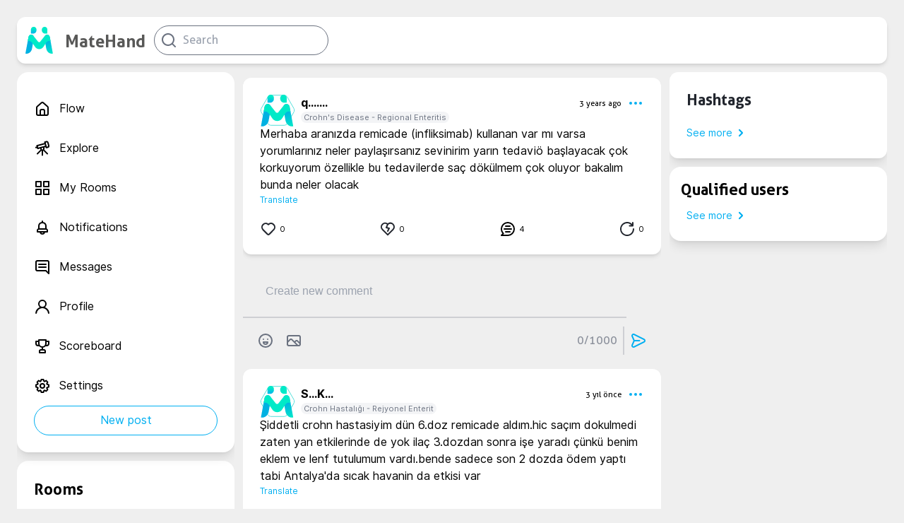

--- FILE ---
content_type: text/html; charset=utf-8
request_url: https://matehand.com/health/post/c78e563f-c318-4640-9b47-515c47704475
body_size: 9737
content:
<!DOCTYPE html><html><head><script>(function(w,d,s,l,i){w[l]=w[l]||[];w[l].push({'gtm.start':
                new Date().getTime(),event:'gtm.js'});var f=d.getElementsByTagName(s)[0],
                j=d.createElement(s),dl=l!='dataLayer'?'&l='+l:'';j.async=true;j.src=
                'https://www.googletagmanager.com/gtm.js?id='+i+dl;f.parentNode.insertBefore(j,f);
                })(window,document,'script','dataLayer','GTM-TZMS3HL');</script><meta name="facebook-domain-verification" content="032z5tk0m35mar6vac8i5k2nf5ixzf"/><meta charSet="utf-8"/><title>Qmn2b7s8c7 . on MateHand: Merhaba aranızda remicade (infliksimab) kullanan var mı varsa yorumlarınız neler paylaşırsanız sevinirim yarın tedaviö başlayacak çok korkuyorum özellikle bu te | MateHand</title><meta property="og:title" itemProp="name" content="Qmn2b7s8c7 . on MateHand: Merhaba aranızda remicade (infliksimab) kullanan var mı varsa yorumlarınız neler paylaşırsanız sevinirim yarın tedaviö başlayacak çok korkuyorum özellikle bu te"/><meta property="og:type" itemProp="description" content="Merhaba aranızda remicade (infliksimab) kullanan var mı varsa yorumlarınız neler paylaşırsanız sevinirim yarın tedaviö başlayacak çok korkuyorum özellikle bu te"/><meta property="og:image" itemProp="image" content="/icons/logo.png"/><link rel="shortcut icon" href="/icons/matehand.svg"/><meta name="viewport" content="width=device-width, initial-scale=1.0"/><meta name="keywords" content="Matehand, Sağlık Sosyal Medyası, Sağlık Problemleri,Doktor Bul, Sağlık Odası, Hastalık Arkadaşı, Health network,Health problems, Health rooms, Health Social Media,Doç.Dr. Hilal Özen,Hilal Özen, Hastalık Arkadaşım,hastalık arkadaş,hastalık platform,hastalık sosyal medya,hastalık topluluk,hastalık arkadaşı,metehand,hastalık arkadaşım,sağlık sosyal medya,mate hand,Doç Dr Hilal Özen,Hastalık arkadaşım,Hilal Özen,metahand,Ömer+Özen,hastalık arkadaşım, Crohn&#x27;s Disease - Regional Enteritis,Crohn Hastalığı - Rejyonel Enterit,matehand post,MateHand post,matehand gönderiler,matehand gönderiler"/><meta name="description" content="Merhaba aranızda remicade (infliksimab) kullanan var mı varsa yorumlarınız neler paylaşırsanız sevinirim yarın tedaviö başlayacak çok korkuyorum özellikle bu te"/><meta name="author" content="MateHand"/><meta property="og:site_name" content="MateHand"/><meta name="twitter:image:alt" content="MateHand | Hastalık Arkadaşım / My Illness Mate"/><meta name="twitter:site" content="@CorebornLimited"/><meta name="twitter:title" content="Qmn2b7s8c7 . on MateHand: Merhaba aranızda remicade (infliksimab) kullanan var mı varsa yorumlarınız neler paylaşırsanız sevinirim yarın tedaviö başlayacak çok korkuyorum özellikle bu te"/><meta name="twitter:description" content="Merhaba aranızda remicade (infliksimab) kullanan var mı varsa yorumlarınız neler paylaşırsanız sevinirim yarın tedaviö başlayacak çok korkuyorum özellikle bu te"/><meta name="twitter:creator" content="@CorebornLimited"/><meta name="twitter:image" content="/icons/logo.png"/><meta name="twitter:card" content="summary"/><meta name="og:title" content="Qmn2b7s8c7 . on MateHand: Merhaba aranızda remicade (infliksimab) kullanan var mı varsa yorumlarınız neler paylaşırsanız sevinirim yarın tedaviö başlayacak çok korkuyorum özellikle bu te"/><meta name="og:type" content="website"/><meta name="og:url" content="matehand.com/health/post"/><meta name="og:image" content="/icons/logo.png"/><meta name="og:description" content="Merhaba aranızda remicade (infliksimab) kullanan var mı varsa yorumlarınız neler paylaşırsanız sevinirim yarın tedaviö başlayacak çok korkuyorum özellikle bu te"/><meta name="og:site_name" content="MateHand"/><meta name="og:published_time" content="2026-01-22T12:54:36.741Z"/><meta name="og:modified_time" content="2026-01-22T12:54:36.741Z"/><script type="application/ld+json">{"@context":"http://schema.org","@type":"article","name":"Qmn2b7s8c7 . on MateHand: Merhaba aranızda remicade (infliksimab) kullanan var mı varsa yorumlarınız neler paylaşırsanız sevinirim yarın tedaviö başlayacak çok korkuyorum özellikle bu te","about":"Merhaba aranızda remicade (infliksimab) kullanan var mı varsa yorumlarınız neler paylaşırsanız sevinirim yarın tedaviö başlayacak çok korkuyorum özellikle bu te","url":"matehand.com/health/post"}</script><meta name="next-head-count" content="27"/><link rel="preload" href="/_next/static/css/b03d8f52f6edacc1b10a.css" as="style"/><link rel="stylesheet" href="/_next/static/css/b03d8f52f6edacc1b10a.css" data-n-g=""/><link rel="preload" href="/_next/static/css/107f7933fbcb7b4e54aa.css" as="style"/><link rel="stylesheet" href="/_next/static/css/107f7933fbcb7b4e54aa.css" data-n-p=""/><noscript data-n-css=""></noscript><link rel="preload" href="/_next/static/chunks/webpack-9a17ea1f9bfef66ec4c6.js" as="script"/><link rel="preload" href="/_next/static/chunks/framework.48a441fb05b6de80f4b9.js" as="script"/><link rel="preload" href="/_next/static/chunks/6367055610950d31c9fb75a7eb3acdb451bc34e5.cbee6b8e32b509cccbfc.js" as="script"/><link rel="preload" href="/_next/static/chunks/2811b473d83428f092d4de614c7478b5917942df.3afa3f715a1116784b84.js" as="script"/><link rel="preload" href="/_next/static/chunks/main-6c11f6fa22c57159ae1b.js" as="script"/><link rel="preload" href="/_next/static/chunks/0eceb729.f798b6264de2d78197a9.js" as="script"/><link rel="preload" href="/_next/static/chunks/a5683bfd996b4ce581d7a1885a1c6544d19cce8a.1b40de592879e7f56131.js" as="script"/><link rel="preload" href="/_next/static/chunks/5b687554bf681f2253f6c10ff687a0209d1a7abc.653ce17050accc13c8ea.js" as="script"/><link rel="preload" href="/_next/static/chunks/73d49a8a6b02ad54a0b0a00cfb6f2e824ea30e3d.9c3eb64f8a7c048ad436.js" as="script"/><link rel="preload" href="/_next/static/chunks/8545cef98610abb479382b9edd8ccb199f680d44.600ac8b482ec780567a7.js" as="script"/><link rel="preload" href="/_next/static/chunks/pages/_app-4a6f97a80b4fdc5ca696.js" as="script"/><link rel="preload" href="/_next/static/chunks/75fc9c18.af6c63e5da409560ce9f.js" as="script"/><link rel="preload" href="/_next/static/chunks/376771d49f126113c50fbf47074ad27b721c8793.54d0650139313e901bfa.js" as="script"/><link rel="preload" href="/_next/static/chunks/26029912406280e030873daa9118abf696cef29f.081b4965a46980e2a2e3.js" as="script"/><link rel="preload" href="/_next/static/chunks/26029912406280e030873daa9118abf696cef29f_CSS.6164c81b6ed04bb13dbd.js" as="script"/><link rel="preload" href="/_next/static/chunks/pages/health/post/%5BpostDetail%5D-7af62d0296bd6f4b1fc1.js" as="script"/></head><body><div id="__next"><div></div><div><div class=" flex flex-col items-center pl-6 pt-6 pr-6 home"><div class="self-center space-x-3 flex justify-between md:min-w-208 lg:min-w-308 w-full max-w-1280   shadow-md  rounded-xl p-3 bg-primary-white"><div class="flex items-center space-x-3 "><div class="flex items-center justify-center space-x-4 cursor-pointer"><div style="display:inline-block;max-width:100%;overflow:hidden;position:relative;box-sizing:border-box;margin:0"><div style="box-sizing:border-box;display:block;max-width:100%"><img style="max-width:100%;display:block;margin:0;border:none;padding:0" alt="" aria-hidden="true" role="presentation" src="[data-uri]"/></div><noscript><img alt="icon" srcSet="/_next/image?url=%2Ficons%2Fmatehand.svg&amp;w=48&amp;q=75 1x, /_next/image?url=%2Ficons%2Fmatehand.svg&amp;w=96&amp;q=75 2x" src="/icons/matehand.svg" decoding="async" style="position:absolute;top:0;left:0;bottom:0;right:0;box-sizing:border-box;padding:0;border:none;margin:auto;display:block;width:0;height:0;min-width:100%;max-width:100%;min-height:100%;max-height:100%"/></noscript><img alt="icon" src="[data-uri]" decoding="async" style="position:absolute;top:0;left:0;bottom:0;right:0;box-sizing:border-box;padding:0;border:none;margin:auto;display:block;width:0;height:0;min-width:100%;max-width:100%;min-height:100%;max-height:100%"/></div><header class="hidden sm:flex font-aller self-end text-others-brandText text-2xl ">MateHand</header></div><div class="flex items-center"><div><svg xmlns="http://www.w3.org/2000/svg" width="24" height="24" viewBox="0 0 24 24" fill="currentColor"><path d="M21.71,20.29,18,16.61A9,9,0,1,0,16.61,18l3.68,3.68a1,1,0,0,0,1.42,0A1,1,0,0,0,21.71,20.29ZM11,18a7,7,0,1,1,7-7A7,7,0,0,1,11,18Z"></path></svg></div></div></div></div><div class="flex   justify-between w-full  sm:space-x-3 max-w-1280 mt-3"><div class="hidden sm:flex flex-col  max-w-308 column"><div class="content"><div><div class="xlg:w-308px lg:w-258 max-w-308 flex flex-start sticky flex-col shadow-lg mb-3  md:min-w-208  rounded-2xl p-6 bg-primary-white "><div class=" flex justify-start  hover:text-secondary-cyan cursor-pointer  pt-4 pb-4"><div class=" flex justify-start "><div class="undefined flex curser-pointer items-center    md:hover:bg-gray-100 rounded-xl "><svg xmlns="http://www.w3.org/2000/svg" width="24" height="24" viewBox="0 0 24 24" fill="currentColor"><path d="M20,8h0L14,2.74a3,3,0,0,0-4,0L4,8a3,3,0,0,0-1,2.26V19a3,3,0,0,0,3,3H18a3,3,0,0,0,3-3V10.25A3,3,0,0,0,20,8ZM14,20H10V15a1,1,0,0,1,1-1h2a1,1,0,0,1,1,1Zm5-1a1,1,0,0,1-1,1H16V15a3,3,0,0,0-3-3H11a3,3,0,0,0-3,3v5H6a1,1,0,0,1-1-1V10.25a1,1,0,0,1,.34-.75l6-5.25a1,1,0,0,1,1.32,0l6,5.25a1,1,0,0,1,.34.75Z"></path></svg></div><div class="hidden sm:flex sm:text-sm md:text-md lg:text-md xl:text-md ml-3 font-interregular ">Flow</div></div></div><div class=" flex justify-start  hover:text-secondary-cyan cursor-pointer  pt-4 pb-4"><div class=" flex justify-start "><div class="undefined flex curser-pointer items-center    md:hover:bg-gray-100 rounded-xl "><svg xmlns="http://www.w3.org/2000/svg" width="24" height="24" viewBox="0 0 24 24" fill="currentColor"><path d="M21.9,7.59l-1-3.87A3,3,0,0,0,17.19,1.6l-1.93.52a1,1,0,0,0-.71,1.23l.26,1L4.19,7.16a1,1,0,0,0-.71,1.22l.26,1-1,.26a1,1,0,0,0,.25,2,1.09,1.09,0,0,0,.26,0l1-.27.26,1a1,1,0,0,0,.46.6,1,1,0,0,0,.5.14.75.75,0,0,0,.26,0L9,12.08v.42a2.9,2.9,0,0,0,.3,1.28l-5,5a1,1,0,0,0,1.41,1.42l5-5,.28.11V21.5a1,1,0,0,0,2,0V15.32a2.52,2.52,0,0,0,.29-.12l5,5a1,1,0,1,0,1.41-1.42l-5-5A3.09,3.09,0,0,0,15,12.5v-2l1.35-.36.25,1a1,1,0,0,0,1,.74l.26,0,1.93-.52A3,3,0,0,0,21.9,7.59ZM13,12.5a1,1,0,0,1-.28.69h0v0a1,1,0,0,1-.69.28,1,1,0,0,1-.7-.29h0a1,1,0,0,1-.29-.7v-1L13,11ZM6.19,10.76,5.67,8.83l9.66-2.59.26,1,.26,1Zm13.68-1.9a1,1,0,0,1-.61.47l-1,.26-.78-2.9L17,4.76h0l-.26-1,1-.26a1,1,0,0,1,1.23.71l1,3.87A1,1,0,0,1,19.87,8.86Z"></path></svg></div><div class="hidden sm:flex sm:text-sm md:text-md lg:text-md xl:text-md ml-3 font-interregular ">Explore</div></div></div><div class=" flex justify-start  hover:text-secondary-cyan cursor-pointer  pt-4 pb-4"><div class=" flex justify-start "><div class="undefined flex curser-pointer items-center    md:hover:bg-gray-100 rounded-xl "><svg xmlns="http://www.w3.org/2000/svg" width="24" height="24" viewBox="0 0 24 24" fill="currentColor"><path d="M10,13H3a1,1,0,0,0-1,1v7a1,1,0,0,0,1,1h7a1,1,0,0,0,1-1V14A1,1,0,0,0,10,13ZM9,20H4V15H9ZM21,2H14a1,1,0,0,0-1,1v7a1,1,0,0,0,1,1h7a1,1,0,0,0,1-1V3A1,1,0,0,0,21,2ZM20,9H15V4h5Zm1,4H14a1,1,0,0,0-1,1v7a1,1,0,0,0,1,1h7a1,1,0,0,0,1-1V14A1,1,0,0,0,21,13Zm-1,7H15V15h5ZM10,2H3A1,1,0,0,0,2,3v7a1,1,0,0,0,1,1h7a1,1,0,0,0,1-1V3A1,1,0,0,0,10,2ZM9,9H4V4H9Z"></path></svg></div><div class="hidden sm:flex sm:text-sm md:text-md lg:text-md xl:text-md ml-3 font-interregular ">My Rooms</div></div></div><div class=" flex justify-start  hover:text-secondary-cyan cursor-pointer  pt-4 pb-4"><div class=" flex justify-start "><div class="undefined flex curser-pointer items-center    md:hover:bg-gray-100 rounded-xl "><svg xmlns="http://www.w3.org/2000/svg" width="24" height="24" viewBox="0 0 24 24" fill="currentColor"><path d="M18,13.18V10a6,6,0,0,0-5-5.91V3a1,1,0,0,0-2,0V4.09A6,6,0,0,0,6,10v3.18A3,3,0,0,0,4,16v2a1,1,0,0,0,1,1H8.14a4,4,0,0,0,7.72,0H19a1,1,0,0,0,1-1V16A3,3,0,0,0,18,13.18ZM8,10a4,4,0,0,1,8,0v3H8Zm4,10a2,2,0,0,1-1.72-1h3.44A2,2,0,0,1,12,20Zm6-3H6V16a1,1,0,0,1,1-1H17a1,1,0,0,1,1,1Z"></path></svg></div><div class="hidden sm:flex sm:text-sm md:text-md lg:text-md xl:text-md ml-3 font-interregular ">Notifications</div></div></div><div class=" flex justify-start  hover:text-secondary-cyan cursor-pointer  pt-4 pb-4"><div class=" flex justify-start "><div class="undefined flex curser-pointer items-center    md:hover:bg-gray-100 rounded-xl "><svg xmlns="http://www.w3.org/2000/svg" width="24" height="24" viewBox="0 0 24 24" fill="currentColor"><path d="M17,7H7A1,1,0,0,0,7,9H17a1,1,0,0,0,0-2Zm0,4H7a1,1,0,0,0,0,2H17a1,1,0,0,0,0-2Zm2-9H5A3,3,0,0,0,2,5V15a3,3,0,0,0,3,3H16.59l3.7,3.71A1,1,0,0,0,21,22a.84.84,0,0,0,.38-.08A1,1,0,0,0,22,21V5A3,3,0,0,0,19,2Zm1,16.59-2.29-2.3A1,1,0,0,0,17,16H5a1,1,0,0,1-1-1V5A1,1,0,0,1,5,4H19a1,1,0,0,1,1,1Z"></path></svg></div><div class="hidden sm:flex sm:text-sm md:text-md lg:text-md xl:text-md ml-3 font-interregular ">Messages</div></div></div><div class=" flex justify-start  hover:text-secondary-cyan cursor-pointer  pt-4 pb-4"><div class=" flex justify-start "><div class="undefined flex curser-pointer items-center    md:hover:bg-gray-100 rounded-xl "><svg xmlns="http://www.w3.org/2000/svg" width="24" height="24" viewBox="0 0 24 24" fill="currentColor"><path d="M15.71,12.71a6,6,0,1,0-7.42,0,10,10,0,0,0-6.22,8.18,1,1,0,0,0,2,.22,8,8,0,0,1,15.9,0,1,1,0,0,0,1,.89h.11a1,1,0,0,0,.88-1.1A10,10,0,0,0,15.71,12.71ZM12,12a4,4,0,1,1,4-4A4,4,0,0,1,12,12Z"></path></svg></div><div class="hidden sm:flex sm:text-sm md:text-md lg:text-md xl:text-md ml-3 font-interregular ">Profile</div></div></div><div class=" flex justify-start  hover:text-secondary-cyan cursor-pointer  pt-4 pb-4"><div class=" flex justify-start "><div class="undefined flex curser-pointer items-center    md:hover:bg-gray-100 rounded-xl "><svg xmlns="http://www.w3.org/2000/svg" width="24" height="24" viewBox="0 0 24 24" fill="currentColor"><path d="M21,4H18V3a1,1,0,0,0-1-1H7A1,1,0,0,0,6,3V4H3A1,1,0,0,0,2,5V8a4,4,0,0,0,4,4H7.54A6,6,0,0,0,11,13.91V16H10a3,3,0,0,0-3,3v2a1,1,0,0,0,1,1h8a1,1,0,0,0,1-1V19a3,3,0,0,0-3-3H13V13.91A6,6,0,0,0,16.46,12H18a4,4,0,0,0,4-4V5A1,1,0,0,0,21,4ZM6,10A2,2,0,0,1,4,8V6H6V8a6,6,0,0,0,.35,2Zm8,8a1,1,0,0,1,1,1v1H9V19a1,1,0,0,1,1-1ZM16,8A4,4,0,0,1,8,8V4h8Zm4,0a2,2,0,0,1-2,2h-.35A6,6,0,0,0,18,8V6h2Z"></path></svg></div><div class="hidden sm:flex sm:text-sm md:text-md lg:text-md xl:text-md ml-3 font-interregular ">Scoreboard</div></div></div><div class=" flex justify-start  hover:text-secondary-cyan cursor-pointer  pt-4 pb-4"><div class=" flex justify-start "><div class="undefined flex curser-pointer items-center    md:hover:bg-gray-100 rounded-xl "><svg xmlns="http://www.w3.org/2000/svg" width="24" height="24" viewBox="0 0 24 24" fill="currentColor"><path d="M21.32,9.55l-1.89-.63.89-1.78A1,1,0,0,0,20.13,6L18,3.87a1,1,0,0,0-1.15-.19l-1.78.89-.63-1.89A1,1,0,0,0,13.5,2h-3a1,1,0,0,0-.95.68L8.92,4.57,7.14,3.68A1,1,0,0,0,6,3.87L3.87,6a1,1,0,0,0-.19,1.15l.89,1.78-1.89.63A1,1,0,0,0,2,10.5v3a1,1,0,0,0,.68.95l1.89.63-.89,1.78A1,1,0,0,0,3.87,18L6,20.13a1,1,0,0,0,1.15.19l1.78-.89.63,1.89a1,1,0,0,0,.95.68h3a1,1,0,0,0,.95-.68l.63-1.89,1.78.89A1,1,0,0,0,18,20.13L20.13,18a1,1,0,0,0,.19-1.15l-.89-1.78,1.89-.63A1,1,0,0,0,22,13.5v-3A1,1,0,0,0,21.32,9.55ZM20,12.78l-1.2.4A2,2,0,0,0,17.64,16l.57,1.14-1.1,1.1L16,17.64a2,2,0,0,0-2.79,1.16l-.4,1.2H11.22l-.4-1.2A2,2,0,0,0,8,17.64l-1.14.57-1.1-1.1L6.36,16A2,2,0,0,0,5.2,13.18L4,12.78V11.22l1.2-.4A2,2,0,0,0,6.36,8L5.79,6.89l1.1-1.1L8,6.36A2,2,0,0,0,10.82,5.2l.4-1.2h1.56l.4,1.2A2,2,0,0,0,16,6.36l1.14-.57,1.1,1.1L17.64,8a2,2,0,0,0,1.16,2.79l1.2.4ZM12,8a4,4,0,1,0,4,4A4,4,0,0,0,12,8Zm0,6a2,2,0,1,1,2-2A2,2,0,0,1,12,14Z"></path></svg></div><div class="hidden sm:flex sm:text-sm md:text-md lg:text-md xl:text-md ml-3 font-interregular ">Settings</div></div></div><button class="flex bg-primary-white p-2 justify-center items-center rounded-full hover:bg-secondary-cyan text-secondary-cyan hover:text-primary-white border border-secondary-cyan font-interregular xs:text-xs md:text-md truncate">New post</button></div></div><div class="hidden lg:flex xlg:w-308px lg:w-258 max-w-308 overflow-y-scroll  flex-start flex-col mb-3  shadow-lg space-y-3 md:min-w-208 p-6 rounded-2xl bg-primary-white"><div class="cursor-pointer"><label class="font-aller text-1375 cursor-pointer">Rooms</label></div><button class="text-primary-twgray hidden md:flex text-sm font-interregular text-secondary-cyan items-center">See more<svg xmlns="http://www.w3.org/2000/svg" width="24" height="24" viewBox="0 0 24 24" fill="currentColor" class=" font-light text-center "><path d="M14.83,11.29,10.59,7.05a1,1,0,0,0-1.42,0,1,1,0,0,0,0,1.41L12.71,12,9.17,15.54a1,1,0,0,0,0,1.41,1,1,0,0,0,.71.29,1,1,0,0,0,.71-.29l4.24-4.24A1,1,0,0,0,14.83,11.29Z"></path></svg></button></div></div></div><div class=" h-screen w-full flex flex-col  undefined column "><div><div class="overflow-y-auto flex flex-col items-center w-full"><section class="flex flex-col w-full space-y-5  mb-2  shadow-md mt-2   rounded-xl p-6 bg-primary-white "><div class="flex justify-between w-full relative "><div class="flex flex-col w-full"><div class="flex flex-row w-full"><div class="flex"><div class="flex z-10 userImage absolute"><img src="/icons/matehand.svg" alt="user" class="doctorAvatarPolygon"/></div><svg width="50" height="44" viewBox="0 0 50 44" fill="none" xmlns="http://www.w3.org/2000/svg"><path d="M2.01036 19.25C1.02788 20.9517 1.02788 23.0483 2.01036 24.75L11.1236 40.5346C12.1061 42.2363 13.9218 43.2846 15.8868 43.2846H34.1132C36.0782 43.2846 37.8939 42.2363 38.8764 40.5346L47.9896 24.75C48.9721 23.0483 48.9721 20.9517 47.9896 19.25L38.8764 3.46539C37.8939 1.76369 36.0782 0.715393 34.1133 0.715393H15.8868C13.9218 0.715393 12.1061 1.76369 11.1236 3.46539L2.01036 19.25Z" stroke="#53E0DB"></path></svg></div><div class="flex flex-col w-full" style="overflow:scroll"><div class="flex flex-row justify-between items-center"><span class="font-inter ml-2 xl-Max:text-sm text-md truncate">q...<!-- -->....<span class="font-interregular ml-2 text-buttontext text-others-twGray truncate"></span></span><div class="flex"><div class="flex flex-1 flex-row-reverse text-center justify-between items-center"><div class="text-secondary-cyan flex curser-pointer items-center    md:hover:bg-gray-100 rounded-xl "><svg xmlns="http://www.w3.org/2000/svg" width="24" height="24" viewBox="0 0 24 24" fill="currentColor"><path d="M12,10a2,2,0,1,0,2,2A2,2,0,0,0,12,10ZM5,10a2,2,0,1,0,2,2A2,2,0,0,0,5,10Zm14,0a2,2,0,1,0,2,2A2,2,0,0,0,19,10Z"></path></svg></div><label class=" text-buttontext font-allerregular xl:mr-2  truncate">3 years ago</label></div></div></div><div class="flex items-start justify-start"><label class="font-interregular text-buttontext bg-primary-gray text-others-twGray pl-1 pr-1 ml-2 rounded-full truncate">Crohn Hastalığı - Rejyonel Enterit</label></div></div></div></div></div><div style="margin-top:0"><span><span class="whitespace-pre-wrap font-interregular">Merhaba aranızda remicade (infliksimab) kullanan var mı varsa yorumlarınız neler paylaşırsanız sevinirim yarın tedaviö başlayacak çok korkuyorum özellikle bu tedavilerde saç dökülmem çok oluyor bakalım bunda neler olacak </span></span></div><div><div class="flex justify-between  w-full"><div class="flex flex-row items-center space-x-1 cursor-pointer"><div class="text-primary-black flex curser-pointer items-center    md:hover:bg-gray-100 rounded-xl "><svg xmlns="http://www.w3.org/2000/svg" width="24" height="24" viewBox="0 0 24 24" fill="currentColor"><path d="M20.16,5A6.29,6.29,0,0,0,12,4.36a6.27,6.27,0,0,0-8.16,9.48l6.21,6.22a2.78,2.78,0,0,0,3.9,0l6.21-6.22A6.27,6.27,0,0,0,20.16,5Zm-1.41,7.46-6.21,6.21a.76.76,0,0,1-1.08,0L5.25,12.43a4.29,4.29,0,0,1,0-6,4.27,4.27,0,0,1,6,0,1,1,0,0,0,1.42,0,4.27,4.27,0,0,1,6,0A4.29,4.29,0,0,1,18.75,12.43Z"></path></svg></div><label class="font-interregular text-buttontext cursor-pointer">0</label></div><div class="flex flex-row items-center space-x-1 cursor-pointer"><div class="text-primary-black flex curser-pointer items-center    md:hover:bg-gray-100 rounded-xl "><svg xmlns="http://www.w3.org/2000/svg" width="24" height="24" viewBox="0 0 24 24" fill="currentColor"><path d="M20.16,4.61A6.27,6.27,0,0,0,12,4a6.27,6.27,0,0,0-8.16,9.48l7.45,7.46a1,1,0,0,0,1.42,0l7.45-7.46A6.27,6.27,0,0,0,20.16,4.61Zm-1.41,7.45L12,18.81,5.25,12.06a4.26,4.26,0,0,1,5.54-6.45l-1.71,4a1,1,0,0,0,0,.83,1,1,0,0,0,.65.53l2.77.7L11.1,14.56a1,1,0,0,0,.46,1.34A1,1,0,0,0,12,16a1,1,0,0,0,.9-.56l2-4a1,1,0,0,0,0-.86,1.05,1.05,0,0,0-.67-.55l-2.83-.71,1.45-3.39a4.26,4.26,0,0,1,5.92,6.13Z"></path></svg></div><label class="font-interregular text-buttontext cursor-pointer">0</label></div><div class="flex flex-row items-center space-x-1" style="cursor:pointer"><div class="undefined flex curser-pointer items-center    md:hover:bg-gray-100 rounded-xl "><svg xmlns="http://www.w3.org/2000/svg" width="24" height="24" viewBox="0 0 24 24" fill="currentColor"><path d="M12,2A10,10,0,0,0,2,12a9.89,9.89,0,0,0,2.26,6.33l-2,2a1,1,0,0,0-.21,1.09A1,1,0,0,0,3,22h9A10,10,0,0,0,12,2Zm0,18H5.41l.93-.93a1,1,0,0,0,0-1.41A8,8,0,1,1,12,20Zm5-9H7a1,1,0,0,0,0,2H17a1,1,0,0,0,0-2Zm-2,4H9a1,1,0,0,0,0,2h6a1,1,0,0,0,0-2ZM9,9h6a1,1,0,0,0,0-2H9A1,1,0,0,0,9,9Z"></path></svg></div><label class="font-interregular text-buttontext" style="cursor:pointer">4</label></div><div class="flex flex-row items-center space-x-1" style="cursor:pointer"><div class="text-primary-black flex curser-pointer items-center    md:hover:bg-gray-100 rounded-xl "><svg xmlns="http://www.w3.org/2000/svg" width="24" height="24" viewBox="0 0 24 24" fill="currentColor"><path d="M21,11a1,1,0,0,0-1,1,8.05,8.05,0,1,1-2.22-5.5h-2.4a1,1,0,0,0,0,2h4.53a1,1,0,0,0,1-1V3a1,1,0,0,0-2,0V4.77A10,10,0,1,0,22,12,1,1,0,0,0,21,11Z"></path></svg></div><label class="font-interregular text-buttontext" style="cursor:pointer">0</label></div></div></div></section><div class="flex min-w-min  items-center justify-center shadow-md  rounded-xl bg-primary-white w-full min-w-min flex-col"><div class="flex flex-col w-full min-w-min pl-8 pt-8 pr-8"><textarea class="textarea flex flex-col w-full  bg-transparent outline-none  overflow-y-scroll max-h-450px mb-2" placeholder="Yeni Yorum Oluştur" name="newPost" maxLength="1000" minLength="7"></textarea><div class="relative"></div></div><div class="border border-others-twGray bg-others-twGray w-11/12 mt-4 opacity-25"></div><div class="flex flex-col w-full relative"><div class="flex p-3 flex-row justify-between"><div class="flex flex-row"><button class="text-primary-twgray m-2"><svg xmlns="http://www.w3.org/2000/svg" width="24" height="24" viewBox="0 0 24 24" fill="currentColor"><path d="M9,11a1,1,0,1,0-1-1A1,1,0,0,0,9,11Zm3-9A10,10,0,1,0,22,12,10,10,0,0,0,12,2Zm0,18a8,8,0,1,1,8-8A8,8,0,0,1,12,20Zm3-7H9a1,1,0,0,0-1,1,4,4,0,0,0,8,0A1,1,0,0,0,15,13Zm-3,3a2,2,0,0,1-1.73-1h3.46A2,2,0,0,1,12,16Zm3-7a1,1,0,1,0,1,1A1,1,0,0,0,15,9Z"></path></svg></button><div class="flex justify-center"><div tabindex="0" class="flex m-2"><input type="file" accept=".jpeg, .png, .jpg" style="display:none" autoComplete="off" tabindex="-1"/><div class="undefined flex curser-pointer items-center    md:hover:bg-gray-100 rounded-xl "><svg xmlns="http://www.w3.org/2000/svg" width="24" height="24" viewBox="0 0 24 24" fill="currentColor" class="text-primary-twgray"><path d="M19,4H5A3,3,0,0,0,2,7V17a3,3,0,0,0,3,3H19a3,3,0,0,0,3-3V7A3,3,0,0,0,19,4ZM5,18a1,1,0,0,1-1-1V14.58l3.3-3.29a1,1,0,0,1,1.4,0L15.41,18Zm15-1a1,1,0,0,1-1,1h-.77l-3.81-3.83.88-.88a1,1,0,0,1,1.4,0L20,16.58Zm0-3.24-1.88-1.87a3.06,3.06,0,0,0-4.24,0l-.88.88L10.12,9.89a3.06,3.06,0,0,0-4.24,0L4,11.76V7A1,1,0,0,1,5,6H19a1,1,0,0,1,1,1Z"></path></svg></div></div></div></div><div class="flex flex-row items-center"><label class="text-center font-allerregular opacity-75 text-primary-twgray">0<!-- -->/1000</label><div class="border border-others-twGray bg-others-twGray h-full ml-2 opacity-25"></div><button class="text-secondary-cyan m-2"><svg xmlns="http://www.w3.org/2000/svg" width="24" height="24" viewBox="0 0 24 24" fill="currentColor"><path d="M20.34,9.32l-14-7a3,3,0,0,0-4.08,3.9l2.4,5.37h0a1.06,1.06,0,0,1,0,.82l-2.4,5.37A3,3,0,0,0,5,22a3.14,3.14,0,0,0,1.35-.32l14-7a3,3,0,0,0,0-5.36Zm-.89,3.57-14,7a1,1,0,0,1-1.35-1.3l2.39-5.37A2,2,0,0,0,6.57,13h6.89a1,1,0,0,0,0-2H6.57a2,2,0,0,0-.08-.22L4.1,5.41a1,1,0,0,1,1.35-1.3l14,7a1,1,0,0,1,0,1.78Z"></path></svg></button></div></div></div></div><div class="w-full"><section class="flex flex-col w-full space-y-5  mb-2  shadow-md mt-2   rounded-xl p-6 bg-primary-white "><div class="flex justify-between w-full relative "><div class="flex flex-col w-full"><div class="flex flex-row w-full"><div class="flex"><div class="flex z-10 userImage absolute"><img src="/icons/matehand.svg" alt="user" class="doctorAvatarPolygon"/></div><svg width="50" height="44" viewBox="0 0 50 44" fill="none" xmlns="http://www.w3.org/2000/svg"><path d="M2.01036 19.25C1.02788 20.9517 1.02788 23.0483 2.01036 24.75L11.1236 40.5346C12.1061 42.2363 13.9218 43.2846 15.8868 43.2846H34.1132C36.0782 43.2846 37.8939 42.2363 38.8764 40.5346L47.9896 24.75C48.9721 23.0483 48.9721 20.9517 47.9896 19.25L38.8764 3.46539C37.8939 1.76369 36.0782 0.715393 34.1133 0.715393H15.8868C13.9218 0.715393 12.1061 1.76369 11.1236 3.46539L2.01036 19.25Z" stroke="#53E0DB"></path></svg></div><div class="flex flex-col w-full" style="overflow:scroll"><div class="flex flex-row justify-between items-center"><span class="font-inter ml-2 xl-Max:text-sm text-md truncate">S...<!-- -->K...<span class="font-interregular ml-2 text-buttontext text-others-twGray truncate"></span></span><div class="flex"><div class="flex flex-1 flex-row-reverse text-center justify-between items-center"><div class="text-secondary-cyan flex curser-pointer items-center    md:hover:bg-gray-100 rounded-xl "><svg xmlns="http://www.w3.org/2000/svg" width="24" height="24" viewBox="0 0 24 24" fill="currentColor"><path d="M12,10a2,2,0,1,0,2,2A2,2,0,0,0,12,10ZM5,10a2,2,0,1,0,2,2A2,2,0,0,0,5,10Zm14,0a2,2,0,1,0,2,2A2,2,0,0,0,19,10Z"></path></svg></div><label class=" text-buttontext font-allerregular xl:mr-2  truncate">3 years ago</label></div></div></div><div class="flex items-start justify-start"><label class="font-interregular text-buttontext bg-primary-gray text-others-twGray pl-1 pr-1 ml-2 rounded-full truncate">Crohn Hastalığı - Rejyonel Enterit</label></div></div></div></div></div><div style="margin-top:0"><span><span class="whitespace-pre-wrap font-interregular">Şiddetli crohn hastasiyim dün 6.doz remicade aldım.hic saçım dokulmedi zaten yan etkilerinde de yok ilaç 3.dozdan sonra işe yaradı çünkü benim eklem ve lenf tutulumum vardı.bende sadece son 2 dozda ödem yaptı tabi Antalya'da sıcak havanin da etkisi var</span></span></div><div><div class="flex justify-between  w-full"><div class="flex flex-row items-center space-x-1 cursor-pointer"><div class="text-primary-black flex curser-pointer items-center    md:hover:bg-gray-100 rounded-xl "><svg xmlns="http://www.w3.org/2000/svg" width="24" height="24" viewBox="0 0 24 24" fill="currentColor"><path d="M20.16,5A6.29,6.29,0,0,0,12,4.36a6.27,6.27,0,0,0-8.16,9.48l6.21,6.22a2.78,2.78,0,0,0,3.9,0l6.21-6.22A6.27,6.27,0,0,0,20.16,5Zm-1.41,7.46-6.21,6.21a.76.76,0,0,1-1.08,0L5.25,12.43a4.29,4.29,0,0,1,0-6,4.27,4.27,0,0,1,6,0,1,1,0,0,0,1.42,0,4.27,4.27,0,0,1,6,0A4.29,4.29,0,0,1,18.75,12.43Z"></path></svg></div><label class="font-interregular text-buttontext cursor-pointer">0</label></div><div class="flex flex-row items-center space-x-1 cursor-pointer"><div class="text-primary-black flex curser-pointer items-center    md:hover:bg-gray-100 rounded-xl "><svg xmlns="http://www.w3.org/2000/svg" width="24" height="24" viewBox="0 0 24 24" fill="currentColor"><path d="M20.16,4.61A6.27,6.27,0,0,0,12,4a6.27,6.27,0,0,0-8.16,9.48l7.45,7.46a1,1,0,0,0,1.42,0l7.45-7.46A6.27,6.27,0,0,0,20.16,4.61Zm-1.41,7.45L12,18.81,5.25,12.06a4.26,4.26,0,0,1,5.54-6.45l-1.71,4a1,1,0,0,0,0,.83,1,1,0,0,0,.65.53l2.77.7L11.1,14.56a1,1,0,0,0,.46,1.34A1,1,0,0,0,12,16a1,1,0,0,0,.9-.56l2-4a1,1,0,0,0,0-.86,1.05,1.05,0,0,0-.67-.55l-2.83-.71,1.45-3.39a4.26,4.26,0,0,1,5.92,6.13Z"></path></svg></div><label class="font-interregular text-buttontext cursor-pointer">0</label></div><div class="flex flex-row items-center space-x-1" style="cursor:pointer"><div class="text-primary-black flex curser-pointer items-center    md:hover:bg-gray-100 rounded-xl "><svg xmlns="http://www.w3.org/2000/svg" width="24" height="24" viewBox="0 0 24 24" fill="currentColor"><path d="M21,11a1,1,0,0,0-1,1,8.05,8.05,0,1,1-2.22-5.5h-2.4a1,1,0,0,0,0,2h4.53a1,1,0,0,0,1-1V3a1,1,0,0,0-2,0V4.77A10,10,0,1,0,22,12,1,1,0,0,0,21,11Z"></path></svg></div><label class="font-interregular text-buttontext" style="cursor:pointer">0</label></div></div></div></section></div><div class="w-full"><section class="flex flex-col w-full space-y-5  mb-2  shadow-md mt-2   rounded-xl p-6 bg-primary-white "><div class="flex justify-between w-full relative "><div class="flex flex-col w-full"><div class="flex flex-row w-full"><div class="flex"><div class="flex z-10 userImage absolute"><img src="/icons/matehand.svg" alt="user" class="doctorAvatarPolygon"/></div><svg width="50" height="44" viewBox="0 0 50 44" fill="none" xmlns="http://www.w3.org/2000/svg"><path d="M2.01036 19.25C1.02788 20.9517 1.02788 23.0483 2.01036 24.75L11.1236 40.5346C12.1061 42.2363 13.9218 43.2846 15.8868 43.2846H34.1132C36.0782 43.2846 37.8939 42.2363 38.8764 40.5346L47.9896 24.75C48.9721 23.0483 48.9721 20.9517 47.9896 19.25L38.8764 3.46539C37.8939 1.76369 36.0782 0.715393 34.1133 0.715393H15.8868C13.9218 0.715393 12.1061 1.76369 11.1236 3.46539L2.01036 19.25Z" stroke="#53E0DB"></path></svg></div><div class="flex flex-col w-full" style="overflow:scroll"><div class="flex flex-row justify-between items-center"><span class="font-inter ml-2 xl-Max:text-sm text-md truncate">A...<!-- -->K...<span class="font-interregular ml-2 text-buttontext text-others-twGray truncate"></span></span><div class="flex"><div class="flex flex-1 flex-row-reverse text-center justify-between items-center"><div class="text-secondary-cyan flex curser-pointer items-center    md:hover:bg-gray-100 rounded-xl "><svg xmlns="http://www.w3.org/2000/svg" width="24" height="24" viewBox="0 0 24 24" fill="currentColor"><path d="M12,10a2,2,0,1,0,2,2A2,2,0,0,0,12,10ZM5,10a2,2,0,1,0,2,2A2,2,0,0,0,5,10Zm14,0a2,2,0,1,0,2,2A2,2,0,0,0,19,10Z"></path></svg></div><label class=" text-buttontext font-allerregular xl:mr-2  truncate">3 years ago</label></div></div></div><div class="flex items-start justify-start"><label class="font-interregular text-buttontext bg-primary-gray text-others-twGray pl-1 pr-1 ml-2 rounded-full truncate">Crohn Hastalığı - Rejyonel Enterit</label></div></div></div></div></div><div style="margin-top:0"><span><span class="whitespace-pre-wrap font-interregular">simphoni pen kullanıyorum humiramin vb önerdiler fakat kabul etmedim simphoniden memnunun akdeniz ateşi, crone, ankilozan spondilit rahatsızlıklarım var</span></span></div><div><div class="flex justify-between  w-full"><div class="flex flex-row items-center space-x-1 cursor-pointer"><div class="text-primary-black flex curser-pointer items-center    md:hover:bg-gray-100 rounded-xl "><svg xmlns="http://www.w3.org/2000/svg" width="24" height="24" viewBox="0 0 24 24" fill="currentColor"><path d="M20.16,5A6.29,6.29,0,0,0,12,4.36a6.27,6.27,0,0,0-8.16,9.48l6.21,6.22a2.78,2.78,0,0,0,3.9,0l6.21-6.22A6.27,6.27,0,0,0,20.16,5Zm-1.41,7.46-6.21,6.21a.76.76,0,0,1-1.08,0L5.25,12.43a4.29,4.29,0,0,1,0-6,4.27,4.27,0,0,1,6,0,1,1,0,0,0,1.42,0,4.27,4.27,0,0,1,6,0A4.29,4.29,0,0,1,18.75,12.43Z"></path></svg></div><label class="font-interregular text-buttontext cursor-pointer">0</label></div><div class="flex flex-row items-center space-x-1 cursor-pointer"><div class="text-primary-black flex curser-pointer items-center    md:hover:bg-gray-100 rounded-xl "><svg xmlns="http://www.w3.org/2000/svg" width="24" height="24" viewBox="0 0 24 24" fill="currentColor"><path d="M20.16,4.61A6.27,6.27,0,0,0,12,4a6.27,6.27,0,0,0-8.16,9.48l7.45,7.46a1,1,0,0,0,1.42,0l7.45-7.46A6.27,6.27,0,0,0,20.16,4.61Zm-1.41,7.45L12,18.81,5.25,12.06a4.26,4.26,0,0,1,5.54-6.45l-1.71,4a1,1,0,0,0,0,.83,1,1,0,0,0,.65.53l2.77.7L11.1,14.56a1,1,0,0,0,.46,1.34A1,1,0,0,0,12,16a1,1,0,0,0,.9-.56l2-4a1,1,0,0,0,0-.86,1.05,1.05,0,0,0-.67-.55l-2.83-.71,1.45-3.39a4.26,4.26,0,0,1,5.92,6.13Z"></path></svg></div><label class="font-interregular text-buttontext cursor-pointer">0</label></div><div class="flex flex-row items-center space-x-1" style="cursor:pointer"><div class="text-primary-black flex curser-pointer items-center    md:hover:bg-gray-100 rounded-xl "><svg xmlns="http://www.w3.org/2000/svg" width="24" height="24" viewBox="0 0 24 24" fill="currentColor"><path d="M21,11a1,1,0,0,0-1,1,8.05,8.05,0,1,1-2.22-5.5h-2.4a1,1,0,0,0,0,2h4.53a1,1,0,0,0,1-1V3a1,1,0,0,0-2,0V4.77A10,10,0,1,0,22,12,1,1,0,0,0,21,11Z"></path></svg></div><label class="font-interregular text-buttontext" style="cursor:pointer">0</label></div></div></div></section></div><div class="w-full"><section class="flex flex-col w-full space-y-5  mb-2  shadow-md mt-2   rounded-xl p-6 bg-primary-white "><div class="flex justify-between w-full relative "><div class="flex flex-col w-full"><div class="flex flex-row w-full"><div class="flex"><div class="flex z-10 userImage absolute"><img src="/icons/matehand.svg" alt="user" class="doctorAvatarPolygon"/></div><svg width="50" height="44" viewBox="0 0 50 44" fill="none" xmlns="http://www.w3.org/2000/svg"><path d="M2.01036 19.25C1.02788 20.9517 1.02788 23.0483 2.01036 24.75L11.1236 40.5346C12.1061 42.2363 13.9218 43.2846 15.8868 43.2846H34.1132C36.0782 43.2846 37.8939 42.2363 38.8764 40.5346L47.9896 24.75C48.9721 23.0483 48.9721 20.9517 47.9896 19.25L38.8764 3.46539C37.8939 1.76369 36.0782 0.715393 34.1133 0.715393H15.8868C13.9218 0.715393 12.1061 1.76369 11.1236 3.46539L2.01036 19.25Z" stroke="#53E0DB"></path></svg></div><div class="flex flex-col w-full" style="overflow:scroll"><div class="flex flex-row justify-between items-center"><span class="font-inter ml-2 xl-Max:text-sm text-md truncate">q...<!-- -->....<span class="font-interregular ml-2 text-buttontext text-others-twGray truncate"></span></span><div class="flex"><div class="flex flex-1 flex-row-reverse text-center justify-between items-center"><div class="text-secondary-cyan flex curser-pointer items-center    md:hover:bg-gray-100 rounded-xl "><svg xmlns="http://www.w3.org/2000/svg" width="24" height="24" viewBox="0 0 24 24" fill="currentColor"><path d="M12,10a2,2,0,1,0,2,2A2,2,0,0,0,12,10ZM5,10a2,2,0,1,0,2,2A2,2,0,0,0,5,10Zm14,0a2,2,0,1,0,2,2A2,2,0,0,0,19,10Z"></path></svg></div><label class=" text-buttontext font-allerregular xl:mr-2  truncate">3 years ago</label></div></div></div><div class="flex items-start justify-start"><label class="font-interregular text-buttontext bg-primary-gray text-others-twGray pl-1 pr-1 ml-2 rounded-full truncate">Crohn Hastalığı - Rejyonel Enterit</label></div></div></div></div></div><div style="margin-top:0"><span><span class="whitespace-pre-wrap font-interregular">Peki bu ilacı mı kullanıyorsunuz saçlarınız döküldü mü</span></span></div><div><div class="flex justify-between  w-full"><div class="flex flex-row items-center space-x-1 cursor-pointer"><div class="text-primary-black flex curser-pointer items-center    md:hover:bg-gray-100 rounded-xl "><svg xmlns="http://www.w3.org/2000/svg" width="24" height="24" viewBox="0 0 24 24" fill="currentColor"><path d="M20.16,5A6.29,6.29,0,0,0,12,4.36a6.27,6.27,0,0,0-8.16,9.48l6.21,6.22a2.78,2.78,0,0,0,3.9,0l6.21-6.22A6.27,6.27,0,0,0,20.16,5Zm-1.41,7.46-6.21,6.21a.76.76,0,0,1-1.08,0L5.25,12.43a4.29,4.29,0,0,1,0-6,4.27,4.27,0,0,1,6,0,1,1,0,0,0,1.42,0,4.27,4.27,0,0,1,6,0A4.29,4.29,0,0,1,18.75,12.43Z"></path></svg></div><label class="font-interregular text-buttontext cursor-pointer">0</label></div><div class="flex flex-row items-center space-x-1 cursor-pointer"><div class="text-primary-black flex curser-pointer items-center    md:hover:bg-gray-100 rounded-xl "><svg xmlns="http://www.w3.org/2000/svg" width="24" height="24" viewBox="0 0 24 24" fill="currentColor"><path d="M20.16,4.61A6.27,6.27,0,0,0,12,4a6.27,6.27,0,0,0-8.16,9.48l7.45,7.46a1,1,0,0,0,1.42,0l7.45-7.46A6.27,6.27,0,0,0,20.16,4.61Zm-1.41,7.45L12,18.81,5.25,12.06a4.26,4.26,0,0,1,5.54-6.45l-1.71,4a1,1,0,0,0,0,.83,1,1,0,0,0,.65.53l2.77.7L11.1,14.56a1,1,0,0,0,.46,1.34A1,1,0,0,0,12,16a1,1,0,0,0,.9-.56l2-4a1,1,0,0,0,0-.86,1.05,1.05,0,0,0-.67-.55l-2.83-.71,1.45-3.39a4.26,4.26,0,0,1,5.92,6.13Z"></path></svg></div><label class="font-interregular text-buttontext cursor-pointer">0</label></div><div class="flex flex-row items-center space-x-1" style="cursor:pointer"><div class="text-primary-black flex curser-pointer items-center    md:hover:bg-gray-100 rounded-xl "><svg xmlns="http://www.w3.org/2000/svg" width="24" height="24" viewBox="0 0 24 24" fill="currentColor"><path d="M21,11a1,1,0,0,0-1,1,8.05,8.05,0,1,1-2.22-5.5h-2.4a1,1,0,0,0,0,2h4.53a1,1,0,0,0,1-1V3a1,1,0,0,0-2,0V4.77A10,10,0,1,0,22,12,1,1,0,0,0,21,11Z"></path></svg></div><label class="font-interregular text-buttontext" style="cursor:pointer">0</label></div></div></div></section></div><div class="w-full"><section class="flex flex-col w-full space-y-5  mb-2  shadow-md mt-2   rounded-xl p-6 bg-primary-white "><div class="flex justify-between w-full relative "><div class="flex flex-col w-full"><div class="flex flex-row w-full"><div class="flex"><div class="flex z-10 userImage absolute"><img src="/icons/matehand.svg" alt="user" class="doctorAvatarPolygon"/></div><svg width="50" height="44" viewBox="0 0 50 44" fill="none" xmlns="http://www.w3.org/2000/svg"><path d="M2.01036 19.25C1.02788 20.9517 1.02788 23.0483 2.01036 24.75L11.1236 40.5346C12.1061 42.2363 13.9218 43.2846 15.8868 43.2846H34.1132C36.0782 43.2846 37.8939 42.2363 38.8764 40.5346L47.9896 24.75C48.9721 23.0483 48.9721 20.9517 47.9896 19.25L38.8764 3.46539C37.8939 1.76369 36.0782 0.715393 34.1133 0.715393H15.8868C13.9218 0.715393 12.1061 1.76369 11.1236 3.46539L2.01036 19.25Z" stroke="#53E0DB"></path></svg></div><div class="flex flex-col w-full" style="overflow:scroll"><div class="flex flex-row justify-between items-center"><span class="font-inter ml-2 xl-Max:text-sm text-md truncate">A...<!-- -->K...<span class="font-interregular ml-2 text-buttontext text-others-twGray truncate"></span></span><div class="flex"><div class="flex flex-1 flex-row-reverse text-center justify-between items-center"><div class="text-secondary-cyan flex curser-pointer items-center    md:hover:bg-gray-100 rounded-xl "><svg xmlns="http://www.w3.org/2000/svg" width="24" height="24" viewBox="0 0 24 24" fill="currentColor"><path d="M12,10a2,2,0,1,0,2,2A2,2,0,0,0,12,10ZM5,10a2,2,0,1,0,2,2A2,2,0,0,0,5,10Zm14,0a2,2,0,1,0,2,2A2,2,0,0,0,19,10Z"></path></svg></div><label class=" text-buttontext font-allerregular xl:mr-2  truncate">3 years ago</label></div></div></div><div class="flex items-start justify-start"><label class="font-interregular text-buttontext bg-primary-gray text-others-twGray pl-1 pr-1 ml-2 rounded-full truncate">Crohn Hastalığı - Rejyonel Enterit</label></div></div></div></div></div><div style="margin-top:0"><span><span class="whitespace-pre-wrap font-interregular">evet ben crone hastasıyım, yaklaşık üç ay önce teşhis konuldu fakat çocukluğumdan itibaren varmış, etraftan duyduğum araştırmalarımla gittim</span></span></div><div><div class="flex justify-between  w-full"><div class="flex flex-row items-center space-x-1 cursor-pointer"><div class="text-primary-black flex curser-pointer items-center    md:hover:bg-gray-100 rounded-xl "><svg xmlns="http://www.w3.org/2000/svg" width="24" height="24" viewBox="0 0 24 24" fill="currentColor"><path d="M20.16,5A6.29,6.29,0,0,0,12,4.36a6.27,6.27,0,0,0-8.16,9.48l6.21,6.22a2.78,2.78,0,0,0,3.9,0l6.21-6.22A6.27,6.27,0,0,0,20.16,5Zm-1.41,7.46-6.21,6.21a.76.76,0,0,1-1.08,0L5.25,12.43a4.29,4.29,0,0,1,0-6,4.27,4.27,0,0,1,6,0,1,1,0,0,0,1.42,0,4.27,4.27,0,0,1,6,0A4.29,4.29,0,0,1,18.75,12.43Z"></path></svg></div><label class="font-interregular text-buttontext cursor-pointer">0</label></div><div class="flex flex-row items-center space-x-1 cursor-pointer"><div class="text-primary-black flex curser-pointer items-center    md:hover:bg-gray-100 rounded-xl "><svg xmlns="http://www.w3.org/2000/svg" width="24" height="24" viewBox="0 0 24 24" fill="currentColor"><path d="M20.16,4.61A6.27,6.27,0,0,0,12,4a6.27,6.27,0,0,0-8.16,9.48l7.45,7.46a1,1,0,0,0,1.42,0l7.45-7.46A6.27,6.27,0,0,0,20.16,4.61Zm-1.41,7.45L12,18.81,5.25,12.06a4.26,4.26,0,0,1,5.54-6.45l-1.71,4a1,1,0,0,0,0,.83,1,1,0,0,0,.65.53l2.77.7L11.1,14.56a1,1,0,0,0,.46,1.34A1,1,0,0,0,12,16a1,1,0,0,0,.9-.56l2-4a1,1,0,0,0,0-.86,1.05,1.05,0,0,0-.67-.55l-2.83-.71,1.45-3.39a4.26,4.26,0,0,1,5.92,6.13Z"></path></svg></div><label class="font-interregular text-buttontext cursor-pointer">0</label></div><div class="flex flex-row items-center space-x-1" style="cursor:pointer"><div class="text-primary-black flex curser-pointer items-center    md:hover:bg-gray-100 rounded-xl "><svg xmlns="http://www.w3.org/2000/svg" width="24" height="24" viewBox="0 0 24 24" fill="currentColor"><path d="M21,11a1,1,0,0,0-1,1,8.05,8.05,0,1,1-2.22-5.5h-2.4a1,1,0,0,0,0,2h4.53a1,1,0,0,0,1-1V3a1,1,0,0,0-2,0V4.77A10,10,0,1,0,22,12,1,1,0,0,0,21,11Z"></path></svg></div><label class="font-interregular text-buttontext" style="cursor:pointer">1</label></div></div></div></section></div><p class="m-4">No Comment</p></div></div></div><div class="hidden lg:flex   flex-col  max-w-308  mb-3 column"><div class="content"><div class="xlg:w-308px lg:w-258 max-w-308 rounded-xl shadow-lg flex-start flex-col mb-3  space-y-5 md:min-w-208 p-6  rounded-xl bg-primary-white"><p class="font truncate font-bold text-loginRightSize font-aller text-1375 text-primary-black cursor-pointer">Hashtags</p></div><div><div><div class="xlg:w-308px lg:w-258 max-w-308 flex flex-col flex-start   md:min-w-208   shadow-lg  mb-3  rounded-2xl p-4  bg-primary-white"><header class="font-aller text-1375 cursor-pointer">Qualified users</header><button class="p-2 text-primary-twgray hidden md:flex text-sm font-interregular text-secondary-cyan items-center">See more<svg xmlns="http://www.w3.org/2000/svg" width="24" height="24" viewBox="0 0 24 24" fill="currentColor" class=" font-light text-center "><path d="M14.83,11.29,10.59,7.05a1,1,0,0,0-1.42,0,1,1,0,0,0,0,1.41L12.71,12,9.17,15.54a1,1,0,0,0,0,1.41,1,1,0,0,0,.71.29,1,1,0,0,0,.71-.29l4.24-4.24A1,1,0,0,0,14.83,11.29Z"></path></svg></button></div></div></div></div></div></div><div><div id="snackbar" class=""></div></div><div id="mobile-app-popup" tabindex="-1" style="z-index:9999" class="transition-all sm:hidden border-b-0 overflow-y-auto overflow-x-hidden fixed bottom-0 right-0 left-0  w-full md:inset-0 h-modal md:h-full hide"><div class="relative w-full h-full md:h-auto"><div class="relative bg-white rounded-lg border-b-0 shadow"><div class="flex justify-between items-center p-5 pb-0 rounded-t-md border-t"><div style="display:inline-block;max-width:100%;overflow:hidden;position:relative;box-sizing:border-box;margin:0"><div style="box-sizing:border-box;display:block;max-width:100%"><img style="max-width:100%;display:block;margin:0;border:none;padding:0" alt="" aria-hidden="true" role="presentation" src="[data-uri]"/></div><noscript><img srcSet="/_next/image?url=%2Ficons%2Fmatehand.svg&amp;w=32&amp;q=75 1x, /_next/image?url=%2Ficons%2Fmatehand.svg&amp;w=64&amp;q=75 2x" src="/icons/matehand.svg" decoding="async" style="position:absolute;top:0;left:0;bottom:0;right:0;box-sizing:border-box;padding:0;border:none;margin:auto;display:block;width:0;height:0;min-width:100%;max-width:100%;min-height:100%;max-height:100%"/></noscript><img src="[data-uri]" decoding="async" style="position:absolute;top:0;left:0;bottom:0;right:0;box-sizing:border-box;padding:0;border:none;margin:auto;display:block;width:0;height:0;min-width:100%;max-width:100%;min-height:100%;max-height:100%"/></div><h3 class="text-xl ml-2 font-medium sm:flex font-aller self-end text-others-brandText ">MateHand</h3><button type="button" class="text-gray-400 bg-transparent hover:bg-gray-200 hover:text-gray-900 rounded-lg text-sm p-1.5 ml-auto inline-flex items-center" data-modal-toggle="mobile-app-popup"><svg class="w-5 h-5" fill="currentColor" viewBox="0 0 20 20" xmlns="http://www.w3.org/2000/svg"><path fill-rule="evenodd" d="M4.293 4.293a1 1 0 011.414 0L10 8.586l4.293-4.293a1 1 0 111.414 1.414L11.414 10l4.293 4.293a1 1 0 01-1.414 1.414L10 11.414l-4.293 4.293a1 1 0 01-1.414-1.414L8.586 10 4.293 5.707a1 1 0 010-1.414z" clip-rule="evenodd"></path></svg></button></div><div class="p-4 space-y-2"><p class="text-base leading-relaxed text-gray-500">Would you like to try our mobile application?</p></div><div class="flex items-center p-4 space-x-2 justify-around rounded-b border-t border-b-0 border-gray-200"><a href="https://play.google.com/store/apps/details?id=com.coreborn.matehand&amp;hl=tr&amp;gl=US"><div style="background-image:url(/icons/play-store128.png);background-repeat:no-repeat;background-size:cover;height:44px;width:128px;background-position:center"></div></a><a href="https://apps.apple.com/tr/app/matehand-hastal%C4%B1k-arkada%C5%9F%C4%B1m/id1558209387?l=tr" class="flex flex-row items-center"><div style="background-image:url(/icons/app-store128.png);background-repeat:no-repeat;background-size:cover;height:44px;width:128px;background-position:center"></div></a></div></div></div></div><div class="sm:hidden z-50 w-full fixed bottom-0 justify-around border-b rounded-t-lg border-gray-200 dark:border-gray-700 bg-primary-white"><ul class="bottom-nav-container"><li class="mr-1"><a class="bottom-nav-item  
                    " aria-current="page"><div class="undefined flex curser-pointer items-center    md:hover:bg-gray-100 rounded-xl "><svg xmlns="http://www.w3.org/2000/svg" width="24" height="24" viewBox="0 0 24 24" fill="currentColor" class="bottom-nav-item-icon 
                        
                      "><path d="M20,8h0L14,2.74a3,3,0,0,0-4,0L4,8a3,3,0,0,0-1,2.26V19a3,3,0,0,0,3,3H18a3,3,0,0,0,3-3V10.25A3,3,0,0,0,20,8ZM14,20H10V15a1,1,0,0,1,1-1h2a1,1,0,0,1,1,1Zm5-1a1,1,0,0,1-1,1H16V15a3,3,0,0,0-3-3H11a3,3,0,0,0-3,3v5H6a1,1,0,0,1-1-1V10.25a1,1,0,0,1,.34-.75l6-5.25a1,1,0,0,1,1.32,0l6,5.25a1,1,0,0,1,.34.75Z"></path></svg></div><span class="xs-sm-Max:hidden">Explore</span></a></li><li class="mr-1"><a class="bottom-nav-item  
                    " aria-current="page"><div class="undefined flex curser-pointer items-center    md:hover:bg-gray-100 rounded-xl "><svg xmlns="http://www.w3.org/2000/svg" width="24" height="24" viewBox="0 0 24 24" fill="currentColor" class="bottom-nav-item-icon 
                        
                      "><path d="M10,13H3a1,1,0,0,0-1,1v7a1,1,0,0,0,1,1h7a1,1,0,0,0,1-1V14A1,1,0,0,0,10,13ZM9,20H4V15H9ZM21,2H14a1,1,0,0,0-1,1v7a1,1,0,0,0,1,1h7a1,1,0,0,0,1-1V3A1,1,0,0,0,21,2ZM20,9H15V4h5Zm1,4H14a1,1,0,0,0-1,1v7a1,1,0,0,0,1,1h7a1,1,0,0,0,1-1V14A1,1,0,0,0,21,13Zm-1,7H15V15h5ZM10,2H3A1,1,0,0,0,2,3v7a1,1,0,0,0,1,1h7a1,1,0,0,0,1-1V3A1,1,0,0,0,10,2ZM9,9H4V4H9Z"></path></svg></div><span class="xs-sm-Max:hidden">My Rooms</span></a></li><div class="relative cursor-pointer xs-sm-Max:p-1 p-2 border-b rounded-full -top-7"><div class="bg-others-riverBed rounded-full p-1"><svg xmlns="http://www.w3.org/2000/svg" width="33" height="33" viewBox="0 0 24 24" fill="#fff"><path d="M19,11H13V5a1,1,0,0,0-2,0v6H5a1,1,0,0,0,0,2h6v6a1,1,0,0,0,2,0V13h6a1,1,0,0,0,0-2Z"></path></svg></div></div><li class="mr-1"><a class="bottom-nav-item  
                    " aria-current="page"><div class="undefined flex curser-pointer items-center    md:hover:bg-gray-100 rounded-xl "><svg xmlns="http://www.w3.org/2000/svg" width="24" height="24" viewBox="0 0 24 24" fill="currentColor" class="bottom-nav-item-icon 
                        
                      "><path d="M17,7H7A1,1,0,0,0,7,9H17a1,1,0,0,0,0-2Zm0,4H7a1,1,0,0,0,0,2H17a1,1,0,0,0,0-2Zm2-9H5A3,3,0,0,0,2,5V15a3,3,0,0,0,3,3H16.59l3.7,3.71A1,1,0,0,0,21,22a.84.84,0,0,0,.38-.08A1,1,0,0,0,22,21V5A3,3,0,0,0,19,2Zm1,16.59-2.29-2.3A1,1,0,0,0,17,16H5a1,1,0,0,1-1-1V5A1,1,0,0,1,5,4H19a1,1,0,0,1,1,1Z"></path></svg></div><span class="xs-sm-Max:hidden">Messages</span></a></li><li class="mr-1"><a class="bottom-nav-item  
                    " aria-current="page"><div class="undefined flex curser-pointer items-center    md:hover:bg-gray-100 rounded-xl "><svg xmlns="http://www.w3.org/2000/svg" width="24" height="24" viewBox="0 0 24 24" fill="currentColor" class="bottom-nav-item-icon 
                        
                      "><path d="M15.71,12.71a6,6,0,1,0-7.42,0,10,10,0,0,0-6.22,8.18,1,1,0,0,0,2,.22,8,8,0,0,1,15.9,0,1,1,0,0,0,1,.89h.11a1,1,0,0,0,.88-1.1A10,10,0,0,0,15.71,12.71ZM12,12a4,4,0,1,1,4-4A4,4,0,0,1,12,12Z"></path></svg></div><span class="xs-sm-Max:hidden">Profile</span></a></li></ul></div></div></div></div><script id="__NEXT_DATA__" type="application/json">{"props":{"props":{"token":null},"__N_SSP":true,"pageProps":{"mainPostData":{"message":"fetched","post":{"content":"Merhaba aranızda remicade (infliksimab) kullanan var mı varsa yorumlarınız neler paylaşırsanız sevinirim yarın tedaviö başlayacak çok korkuyorum özellikle bu tedavilerde saç dökülmem çok oluyor bakalım bunda neler olacak ","created_at":"2023-07-03T12:17:21.050668+00:00","data":null,"post_language":"tr","color_id":2,"likeCount":{"aggregate":{"count":0}},"unlikeCount":{"aggregate":{"count":0}},"unLikeUser":[],"LikeUser":[],"id":"c78e563f-c318-4640-9b47-515c47704475","room":{"name":{"en":"Crohn's Disease - Regional Enteritis","tr":"Crohn Hastalığı - Rejyonel Enterit"},"id":"b7d8ecfc-1db4-4787-93d3-467f9df41e50"},"media":[],"post_share_count":null,"source_post_id":null,"child_post":null,"child_comment":null,"comments":[{"created_at":"2023-07-21T17:21:56.359941+00:00","content":"Şiddetli crohn hastasiyim dün 6.doz remicade aldım.hic saçım dokulmedi zaten yan etkilerinde de yok ilaç 3.dozdan sonra işe yaradı çünkü benim eklem ve lenf tutulumum vardı.bende sadece son 2 dozda ödem yaptı tabi Antalya'da sıcak havanin da etkisi var","data":null,"color_id":0,"id":"9db0cb43-702a-4cb1-add2-8a4efcf80ad6","parent_id":"c78e563f-c318-4640-9b47-515c47704475","post_language":"tr","room_id":null,"user_id":"fb21c6e0-e18d-49e2-815e-29f561d206a7","ip":null,"comment_share_count":null,"user":{"badge":null,"id":"fb21c6e0-e18d-49e2-815e-29f561d206a7","name":"Selcen","surname":"Kurul","username":"bulutselcen","images":null},"parent_post":{"room":{"id":"b7d8ecfc-1db4-4787-93d3-467f9df41e50","name":{"en":"Crohn's Disease - Regional Enteritis","tr":"Crohn Hastalığı - Rejyonel Enterit"}}},"media":[]},{"created_at":"2023-07-03T13:15:09.215091+00:00","content":"simphoni pen kullanıyorum humiramin vb önerdiler fakat kabul etmedim simphoniden memnunun akdeniz ateşi, crone, ankilozan spondilit rahatsızlıklarım var","data":null,"color_id":1,"id":"5b3bb69b-c534-4804-8127-6baba92e9fe3","parent_id":"c78e563f-c318-4640-9b47-515c47704475","post_language":"tr","room_id":null,"user_id":"b23a0b52-5b57-46b6-9505-074aa6eac6c8","ip":null,"comment_share_count":null,"user":{"badge":null,"id":"b23a0b52-5b57-46b6-9505-074aa6eac6c8","name":"AHMET","surname":"KORKMAZ","username":"ahmetkorkmazyes","images":null},"parent_post":{"room":{"id":"b7d8ecfc-1db4-4787-93d3-467f9df41e50","name":{"en":"Crohn's Disease - Regional Enteritis","tr":"Crohn Hastalığı - Rejyonel Enterit"}}},"media":[]},{"created_at":"2023-07-03T13:12:55.519036+00:00","content":"Peki bu ilacı mı kullanıyorsunuz saçlarınız döküldü mü","data":null,"color_id":0,"id":"fad42ebd-a7c0-443c-92f7-d172e9857d35","parent_id":"c78e563f-c318-4640-9b47-515c47704475","post_language":"tr","room_id":null,"user_id":"8d5edf6b-0d3f-4254-afb6-b5d14bbd35ed","ip":null,"comment_share_count":null,"user":{"badge":null,"id":"8d5edf6b-0d3f-4254-afb6-b5d14bbd35ed","name":"qmn2b7s8c7","surname":".","username":"qmn2b7s8c7","images":null},"parent_post":{"room":{"id":"b7d8ecfc-1db4-4787-93d3-467f9df41e50","name":{"en":"Crohn's Disease - Regional Enteritis","tr":"Crohn Hastalığı - Rejyonel Enterit"}}},"media":[]},{"created_at":"2023-07-03T12:19:47.534843+00:00","content":"evet ben crone hastasıyım, yaklaşık üç ay önce teşhis konuldu fakat çocukluğumdan itibaren varmış, etraftan duyduğum araştırmalarımla gittim","data":null,"color_id":1,"id":"7a838b68-df1d-446d-aa23-dd4c385498c9","parent_id":"c78e563f-c318-4640-9b47-515c47704475","post_language":"tr","room_id":null,"user_id":"b23a0b52-5b57-46b6-9505-074aa6eac6c8","ip":null,"comment_share_count":{"count":1,"source_post_id":"7a838b68-df1d-446d-aa23-dd4c385498c9"},"user":{"badge":null,"id":"b23a0b52-5b57-46b6-9505-074aa6eac6c8","name":"AHMET","surname":"KORKMAZ","username":"ahmetkorkmazyes","images":null},"parent_post":{"room":{"id":"b7d8ecfc-1db4-4787-93d3-467f9df41e50","name":{"en":"Crohn's Disease - Regional Enteritis","tr":"Crohn Hastalığı - Rejyonel Enterit"}}},"media":[]}],"comments_count":4},"user":{"badge":null,"surname":".","username":"qmn2b7s8c7","name":"qmn2b7s8c7","id":"8d5edf6b-0d3f-4254-afb6-b5d14bbd35ed"},"postType":2},"url":"matehand.com"}},"page":"/health/post/[postDetail]","query":{"postDetail":"c78e563f-c318-4640-9b47-515c47704475"},"buildId":"AzRpF_R6vqQq719v9Eje6","isFallback":false,"gssp":true,"appGip":true}</script><script nomodule="" src="/_next/static/chunks/polyfills-7a4ac0f109eccf7a148f.js"></script><script src="/_next/static/chunks/webpack-9a17ea1f9bfef66ec4c6.js" async=""></script><script src="/_next/static/chunks/framework.48a441fb05b6de80f4b9.js" async=""></script><script src="/_next/static/chunks/6367055610950d31c9fb75a7eb3acdb451bc34e5.cbee6b8e32b509cccbfc.js" async=""></script><script src="/_next/static/chunks/2811b473d83428f092d4de614c7478b5917942df.3afa3f715a1116784b84.js" async=""></script><script src="/_next/static/chunks/main-6c11f6fa22c57159ae1b.js" async=""></script><script src="/_next/static/chunks/0eceb729.f798b6264de2d78197a9.js" async=""></script><script src="/_next/static/chunks/a5683bfd996b4ce581d7a1885a1c6544d19cce8a.1b40de592879e7f56131.js" async=""></script><script src="/_next/static/chunks/5b687554bf681f2253f6c10ff687a0209d1a7abc.653ce17050accc13c8ea.js" async=""></script><script src="/_next/static/chunks/73d49a8a6b02ad54a0b0a00cfb6f2e824ea30e3d.9c3eb64f8a7c048ad436.js" async=""></script><script src="/_next/static/chunks/8545cef98610abb479382b9edd8ccb199f680d44.600ac8b482ec780567a7.js" async=""></script><script src="/_next/static/chunks/pages/_app-4a6f97a80b4fdc5ca696.js" async=""></script><script src="/_next/static/chunks/75fc9c18.af6c63e5da409560ce9f.js" async=""></script><script src="/_next/static/chunks/376771d49f126113c50fbf47074ad27b721c8793.54d0650139313e901bfa.js" async=""></script><script src="/_next/static/chunks/26029912406280e030873daa9118abf696cef29f.081b4965a46980e2a2e3.js" async=""></script><script src="/_next/static/chunks/26029912406280e030873daa9118abf696cef29f_CSS.6164c81b6ed04bb13dbd.js" async=""></script><script src="/_next/static/chunks/pages/health/post/%5BpostDetail%5D-7af62d0296bd6f4b1fc1.js" async=""></script><script src="/_next/static/AzRpF_R6vqQq719v9Eje6/_buildManifest.js" async=""></script><script src="/_next/static/AzRpF_R6vqQq719v9Eje6/_ssgManifest.js" async=""></script><noscript><iframe src="https://www.googletagmanager.com/ns.html?id=GTM-TZMS3HL" height="0" width="0" style="display:none;visibility:hidden"></iframe></noscript></body></html>

--- FILE ---
content_type: text/css; charset=utf-8
request_url: https://matehand.com/_next/static/css/b03d8f52f6edacc1b10a.css
body_size: 10438
content:
/*
! tailwindcss v3.2.7 | MIT License | https://tailwindcss.com
*/

/*
! tailwindcss v3.2.7 | MIT License | https://tailwindcss.com
*/*,:after,:before{box-sizing:border-box;border:0 solid #e5e7eb}:after,:before{--tw-content:""}html{line-height:1.5;-webkit-text-size-adjust:100%;-moz-tab-size:4;-o-tab-size:4;tab-size:4;font-family:ui-sans-serif,system-ui,-apple-system,BlinkMacSystemFont,Segoe UI,Roboto,Helvetica Neue,Arial,Noto Sans,sans-serif,Apple Color Emoji,Segoe UI Emoji,Segoe UI Symbol,Noto Color Emoji;font-feature-settings:normal}body{margin:0;line-height:inherit}hr{height:0;color:inherit;border-top-width:1px}abbr:where([title]){-webkit-text-decoration:underline dotted;text-decoration:underline dotted}h1,h2,h3,h4,h5,h6{font-size:inherit;font-weight:inherit}a{color:inherit;text-decoration:inherit}b,strong{font-weight:bolder}code,kbd,pre,samp{font-family:ui-monospace,SFMono-Regular,Menlo,Monaco,Consolas,Liberation Mono,Courier New,monospace;font-size:1em}small{font-size:80%}sub,sup{font-size:75%;line-height:0;position:relative;vertical-align:baseline}sub{bottom:-.25em}sup{top:-.5em}table{text-indent:0;border-color:inherit;border-collapse:collapse}button,input,optgroup,select,textarea{font-family:inherit;font-size:100%;font-weight:inherit;line-height:inherit;color:inherit;margin:0;padding:0}button,select{text-transform:none}[type=button],[type=reset],[type=submit],button{-webkit-appearance:button;background-color:transparent;background-image:none}:-moz-focusring{outline:auto}:-moz-ui-invalid{box-shadow:none}progress{vertical-align:baseline}::-webkit-inner-spin-button,::-webkit-outer-spin-button{height:auto}[type=search]{-webkit-appearance:textfield;outline-offset:-2px}::-webkit-search-decoration{-webkit-appearance:none}::-webkit-file-upload-button{-webkit-appearance:button;font:inherit}summary{display:list-item}blockquote,dd,dl,figure,h1,h2,h3,h4,h5,h6,hr,p,pre{margin:0}fieldset{margin:0}fieldset,legend{padding:0}menu,ol,ul{list-style:none;margin:0;padding:0}textarea{resize:vertical}input::-moz-placeholder,textarea::-moz-placeholder{opacity:1;color:#9ca3af}input::placeholder,textarea::placeholder{opacity:1;color:#9ca3af}[role=button],button{cursor:pointer}:disabled{cursor:default}audio,canvas,embed,iframe,img,object,svg,video{display:block;vertical-align:middle}img,video{max-width:100%;height:auto}[hidden]{display:none}*,:after,:before{--tw-border-spacing-x:0;--tw-border-spacing-y:0;--tw-translate-x:0;--tw-translate-y:0;--tw-rotate:0;--tw-skew-x:0;--tw-skew-y:0;--tw-scale-x:1;--tw-scale-y:1;--tw-pan-x: ;--tw-pan-y: ;--tw-pinch-zoom: ;--tw-scroll-snap-strictness:proximity;--tw-ordinal: ;--tw-slashed-zero: ;--tw-numeric-figure: ;--tw-numeric-spacing: ;--tw-numeric-fraction: ;--tw-ring-inset: ;--tw-ring-offset-width:0px;--tw-ring-offset-color:#fff;--tw-ring-color:rgb(59 130 246/0.5);--tw-ring-offset-shadow:0 0 transparent;--tw-ring-shadow:0 0 transparent;--tw-shadow:0 0 transparent;--tw-shadow-colored:0 0 transparent;--tw-blur: ;--tw-brightness: ;--tw-contrast: ;--tw-grayscale: ;--tw-hue-rotate: ;--tw-invert: ;--tw-saturate: ;--tw-sepia: ;--tw-drop-shadow: ;--tw-backdrop-blur: ;--tw-backdrop-brightness: ;--tw-backdrop-contrast: ;--tw-backdrop-grayscale: ;--tw-backdrop-hue-rotate: ;--tw-backdrop-invert: ;--tw-backdrop-opacity: ;--tw-backdrop-saturate: ;--tw-backdrop-sepia: }::backdrop{--tw-border-spacing-x:0;--tw-border-spacing-y:0;--tw-translate-x:0;--tw-translate-y:0;--tw-rotate:0;--tw-skew-x:0;--tw-skew-y:0;--tw-scale-x:1;--tw-scale-y:1;--tw-pan-x: ;--tw-pan-y: ;--tw-pinch-zoom: ;--tw-scroll-snap-strictness:proximity;--tw-ordinal: ;--tw-slashed-zero: ;--tw-numeric-figure: ;--tw-numeric-spacing: ;--tw-numeric-fraction: ;--tw-ring-inset: ;--tw-ring-offset-width:0px;--tw-ring-offset-color:#fff;--tw-ring-color:rgb(59 130 246/0.5);--tw-ring-offset-shadow:0 0 transparent;--tw-ring-shadow:0 0 transparent;--tw-shadow:0 0 transparent;--tw-shadow-colored:0 0 transparent;--tw-blur: ;--tw-brightness: ;--tw-contrast: ;--tw-grayscale: ;--tw-hue-rotate: ;--tw-invert: ;--tw-saturate: ;--tw-sepia: ;--tw-drop-shadow: ;--tw-backdrop-blur: ;--tw-backdrop-brightness: ;--tw-backdrop-contrast: ;--tw-backdrop-grayscale: ;--tw-backdrop-hue-rotate: ;--tw-backdrop-invert: ;--tw-backdrop-opacity: ;--tw-backdrop-saturate: ;--tw-backdrop-sepia: }.container{width:100%;margin-right:auto;margin-left:auto}@media (min-width:280px){.container{max-width:280px}}@media (min-width:520px){.container{max-width:520px}}@media (min-width:640px){.container{max-width:640px}}@media (min-width:768px){.container{max-width:768px}}@media (min-width:830px){.container{max-width:830px}}@media (min-width:1024px){.container{max-width:1024px}}@media (min-width:1100px){.container{max-width:1100px}}@media (min-width:1280px){.container{max-width:1280px}}@media (min-width:1400px){.container{max-width:1400px}}@media (min-width:1536px){.container{max-width:1536px}}.aspect-h-9{--tw-aspect-h:9}.aspect-w-16{position:relative;padding-bottom:calc(var(--tw-aspect-h) / var(--tw-aspect-w) * 100%);--tw-aspect-w:16}.aspect-w-16>*{position:absolute;height:100%;width:100%;top:0;right:0;bottom:0;left:0}@font-face{font-family:Aller;font-weight:700;src:url(/_next/static/media/Aller_Bd.e8739fd7cd8cc6d6dbfad706bd9d0ea0.ttf) format("truetype")}@font-face{font-family:Aller-Regular;font-weight:400;src:url(/_next/static/media/Aller_Rg.813645bfbe6d696b940597121c8b4492.ttf) format("truetype")}@font-face{font-family:Inter;font-weight:700;src:url(/_next/static/media/Inter-Bold.54fe1f0abf8a4b822deb17fec3f2342c.ttf) format("truetype")}@font-face{font-family:Inter-Regular;font-weight:400;src:url(/_next/static/media/Inter-Regular.fd272b9e3ca9b73890cb10bfb0b74329.ttf) format("truetype")}.bottom-nav-container{margin-bottom:-1px;display:flex;flex-wrap:wrap;justify-content:space-around;text-align:center;font-size:.875rem;font-weight:500;--tw-text-opacity:1;color:rgb(107 114 128/var(--tw-text-opacity))}.bottom-nav-item{display:inline-flex;flex-direction:column;align-items:center;border-top-left-radius:.5rem;border-top-right-radius:.5rem;border-bottom-width:2px;border-color:transparent;padding:.5rem}.bottom-nav-item:hover{--tw-border-opacity:1;border-color:rgb(209 213 219/var(--tw-border-opacity));--tw-text-opacity:1;color:rgb(75 85 99/var(--tw-text-opacity))}.bottom-nav-item-icon{height:1.25rem;width:1.25rem;--tw-text-opacity:1;color:rgb(156 163 175/var(--tw-text-opacity))}.group:hover .bottom-nav-item-icon{--tw-text-opacity:1;color:rgb(107 114 128/var(--tw-text-opacity))}.share-popup-container{position:absolute;right:0;z-index:10;width:11rem}.share-popup-container>:not([hidden])~:not([hidden]){--tw-divide-y-reverse:0;border-top-width:calc(1px * calc(1 - var(--tw-divide-y-reverse)));border-bottom-width:calc(1px * var(--tw-divide-y-reverse));--tw-divide-opacity:1;border-color:rgb(243 244 246/var(--tw-divide-opacity))}.share-popup-container{border-radius:.25rem;--tw-bg-opacity:1;background-color:rgb(255 255 255/var(--tw-bg-opacity));--tw-shadow:0 1px 3px 0 rgb(0 0 0/0.1),0 1px 2px -1px rgb(0 0 0/0.1);--tw-shadow-colored:0 1px 3px 0 var(--tw-shadow-color),0 1px 2px -1px var(--tw-shadow-color);box-shadow:var(--tw-ring-offset-shadow,0 0 transparent),var(--tw-ring-shadow,0 0 transparent),var(--tw-shadow)}::-webkit-scrollbar{width:1px}.scroll::-webkit-scrollbar{width:7px;margin-left:1px}.scroll::-webkit-scrollbar-track{background:#efefef}.scroll::-webkit-scrollbar-thumb{background-color:#00aff1;border-radius:20px}body,html{margin:0;padding:0;height:100%;background-color:#efefef;font-family:-apple-system,BlinkMacSystemFont,Segoe UI,Roboto,Helvetica Neue,Arial,Noto Sans,Liberation Sans,sans-serif,Apple Color Emoji,Segoe UI Emoji,Segoe UI Symbol,Noto Color Emoji;float:none;cursor:default}@font-face{font-family:Pacifico;font-style:normal;font-weight:400;src:local("Pacifico Regular"),local("Pacifico-Regular"),url(https://fonts.gstatic.com/s/pacifico/v12/FwZY7-Qmy14u9lezJ-6H6MmBp0u-.woff2) format("woff2");font-display:swap}.userImage{width:70px;z-index:9999}.userImage,.userImagePost{-webkit-clip-path:path("M2.01036 19.25C1.02788 20.9517 1.02788 23.0483 2.01036 24.75L11.1236 40.5346C12.1061 42.2363 13.9218 43.2846 15.8868 43.2846H34.1132C36.0782 43.2846 37.8939 42.2363 38.8764 40.5346L47.9896 24.75C48.9721 23.0483 48.9721 20.9517 47.9896 19.25L38.8764 3.46539C37.8939 1.76369 36.0782 0.715393 34.1133 0.715393H15.8868C13.9218 0.715393 12.1061 1.76369 11.1236 3.46539L2.01036 19.25Z");clip-path:path("M2.01036 19.25C1.02788 20.9517 1.02788 23.0483 2.01036 24.75L11.1236 40.5346C12.1061 42.2363 13.9218 43.2846 15.8868 43.2846H34.1132C36.0782 43.2846 37.8939 42.2363 38.8764 40.5346L47.9896 24.75C48.9721 23.0483 48.9721 20.9517 47.9896 19.25L38.8764 3.46539C37.8939 1.76369 36.0782 0.715393 34.1133 0.715393H15.8868C13.9218 0.715393 12.1061 1.76369 11.1236 3.46539L2.01036 19.25Z");height:44px}.userImagePost{width:50px;vertical-align:text-bottom}.drText{width:11px;height:18px;font-family:Inter;font-style:normal;font-weight:400;font-size:8px;display:flex;align-items:center;text-align:center}.dytText,.pskText{font-size:6px;width:11px;height:19px;font-family:Inter;font-style:normal;font-weight:400;display:flex;align-items:center;text-align:center}.dytText{line-height:16px}.drPolygon{-webkit-clip-path:path("M1.14434 7.75C0.697756 8.5235 0.697756 9.4765 1.14434 10.25L4.48964 16.0442C4.93622 16.8177 5.76154 17.2942 6.6547 17.2942H13.3453C14.2385 17.2942 15.0638 16.8177 15.5104 16.0442L18.8557 10.25C19.3022 9.4765 19.3022 8.5235 18.8557 7.75L15.5104 1.95577C15.0638 1.18227 14.2385 0.705772 13.3453 0.705772H6.6547C5.76154 0.705772 4.93622 1.18227 4.48964 1.95577L1.14434 7.75Z");clip-path:path("M1.14434 7.75C0.697756 8.5235 0.697756 9.4765 1.14434 10.25L4.48964 16.0442C4.93622 16.8177 5.76154 17.2942 6.6547 17.2942H13.3453C14.2385 17.2942 15.0638 16.8177 15.5104 16.0442L18.8557 10.25C19.3022 9.4765 19.3022 8.5235 18.8557 7.75L15.5104 1.95577C15.0638 1.18227 14.2385 0.705772 13.3453 0.705772H6.6547C5.76154 0.705772 4.93622 1.18227 4.48964 1.95577L1.14434 7.75Z");width:50px;height:44px}.userAvatarPolygon{-webkit-clip-path:path("M2.01036 33.25C1.02788 34.9517 1.02788 37.0483 2.01036 38.75L19.1236 68.391C20.1061 70.0927 21.9218 71.141 23.8867 71.141H58.1132C60.0782 71.141 61.8939 70.0927 62.8764 68.391L79.9896 38.75C80.9721 37.0483 80.9721 34.9517 79.9896 33.25L62.8764 3.60898C61.8939 1.90727 60.0782 0.858978 58.1132 0.858978H23.8868C21.9218 0.858978 20.1061 1.90727 19.1236 3.60898L2.01036 33.25Z");clip-path:path("M2.01036 33.25C1.02788 34.9517 1.02788 37.0483 2.01036 38.75L19.1236 68.391C20.1061 70.0927 21.9218 71.141 23.8867 71.141H58.1132C60.0782 71.141 61.8939 70.0927 62.8764 68.391L79.9896 38.75C80.9721 37.0483 80.9721 34.9517 79.9896 33.25L62.8764 3.60898C61.8939 1.90727 60.0782 0.858978 58.1132 0.858978H23.8868C21.9218 0.858978 20.1061 1.90727 19.1236 3.60898L2.01036 33.25Z");width:80px;height:80px}.doctorAvatarPolygon{-webkit-clip-path:path("M11.1236 3.46539L2.01036 19.25C1.02788 20.9517 1.02788 23.0483 2.01036 24.75L11.1236 40.5346C12.1061 42.2363 13.9218 43.2846 15.8868 43.2846H34.1132C36.0782 43.2846 37.8939 42.2363 38.8764 40.5346L47.9896 24.75C48.9721 23.0483 48.9721 20.9517 47.9896 19.25L38.8764 3.46539C37.8939 1.76369 36.0782 0.715393 34.1133 0.715393H15.8868C13.9218 0.715393 12.1061 1.76369 11.1236 3.46539Z");clip-path:path("M11.1236 3.46539L2.01036 19.25C1.02788 20.9517 1.02788 23.0483 2.01036 24.75L11.1236 40.5346C12.1061 42.2363 13.9218 43.2846 15.8868 43.2846H34.1132C36.0782 43.2846 37.8939 42.2363 38.8764 40.5346L47.9896 24.75C48.9721 23.0483 48.9721 20.9517 47.9896 19.25L38.8764 3.46539C37.8939 1.76369 36.0782 0.715393 34.1133 0.715393H15.8868C13.9218 0.715393 12.1061 1.76369 11.1236 3.46539Z");width:50px;height:45px}.profileSection:active{font-weight:700}.editProfilePopup{background-color:#000;background-color:rgba(0,0,0,.4)}.newpost :focus{height:20}.pointer-events-none{pointer-events:none}.visible{visibility:visible}.static{position:static}.fixed{position:fixed}.absolute{position:absolute}.relative{position:relative}.sticky{position:sticky}.inset-y-0{top:0;bottom:0}.-bottom-9{bottom:-2.25rem}.-top-7{top:-1.75rem}.bottom-0{bottom:0}.bottom-6{bottom:1.5rem}.left-0{left:0}.left-10{left:2.5rem}.right-0{right:0}.right-1{right:.25rem}.right-2{right:.5rem}.right-5{right:1.25rem}.top-0{top:0}.top-1{top:.25rem}.top-13{top:3.25rem}.top-2{top:.5rem}.top-20{top:5rem}.top-5{top:1.25rem}.z-0{z-index:0}.z-10{z-index:10}.z-20{z-index:20}.z-30{z-index:30}.z-40{z-index:40}.z-50{z-index:50}.col-span-1{grid-column:span 1/span 1}.m-0{margin:0}.m-2{margin:.5rem}.m-4{margin:1rem}.m-5{margin:1.25rem}.-mx-8{margin-left:-2rem;margin-right:-2rem}.mx-3{margin-left:.75rem;margin-right:.75rem}.mx-6{margin-left:1.5rem;margin-right:1.5rem}.mx-auto{margin-left:auto;margin-right:auto}.my-1{margin-top:.25rem;margin-bottom:.25rem}.my-3{margin-top:.75rem;margin-bottom:.75rem}.my-8{margin-top:2rem;margin-bottom:2rem}.-mb-8{margin-bottom:-2rem}.mb-1{margin-bottom:.25rem}.mb-16{margin-bottom:4rem}.mb-2{margin-bottom:.5rem}.mb-3{margin-bottom:.75rem}.mb-4{margin-bottom:1rem}.mb-5{margin-bottom:1.25rem}.mb-6{margin-bottom:1.5rem}.mb-8{margin-bottom:2rem}.ml-1{margin-left:.25rem}.ml-10{margin-left:2.5rem}.ml-2{margin-left:.5rem}.ml-3{margin-left:.75rem}.ml-4{margin-left:1rem}.ml-5{margin-left:1.25rem}.ml-auto{margin-left:auto}.mr-0{margin-right:0}.mr-0\.5{margin-right:.125rem}.mr-1{margin-right:.25rem}.mr-10{margin-right:2.5rem}.mr-2{margin-right:.5rem}.mr-4{margin-right:1rem}.mr-5{margin-right:1.25rem}.mt-0{margin-top:0}.mt-1{margin-top:.25rem}.mt-10{margin-top:2.5rem}.mt-16{margin-top:4rem}.mt-2{margin-top:.5rem}.mt-20{margin-top:5rem}.mt-3{margin-top:.75rem}.mt-4{margin-top:1rem}.mt-5{margin-top:1.25rem}.mt-6{margin-top:1.5rem}.mt-7{margin-top:1.75rem}.mt-8{margin-top:2rem}.mt-auto{margin-top:auto}.block{display:block}.inline-block{display:inline-block}.\!flex{display:flex!important}.flex{display:flex}.inline-flex{display:inline-flex}.table{display:table}.grid{display:grid}.contents{display:contents}.hidden{display:none}.h-0{height:0}.h-0\.5{height:.125rem}.h-10{height:2.5rem}.h-11{height:2.75rem}.h-16{height:4rem}.h-160vh{height:160vh}.h-1px{height:1px}.h-20{height:5rem}.h-300px{height:300px}.h-32{height:8rem}.h-4{height:1rem}.h-40px{height:40px}.h-450px{height:450px}.h-48{height:12rem}.h-5{height:1.25rem}.h-520px{height:520px}.h-60{height:15rem}.h-620px{height:620px}.h-8{height:2rem}.h-auto{height:auto}.h-full{height:100%}.h-screen{height:100vh}.max-h-230px{max-height:230px}.max-h-300px{max-height:300px}.max-h-308px{max-height:308px}.max-h-340px{max-height:340px}.max-h-394px{max-height:394px}.max-h-450px{max-height:450px}.max-h-520px{max-height:520px}.max-h-800px{max-height:800px}.min-h-screen{min-height:100vh}.w-1\/2{width:50%}.w-1\/3{width:33.333333%}.w-10{width:2.5rem}.w-100px{width:100px}.w-11\/12{width:91.666667%}.w-120px{width:120px}.w-140px{width:140px}.w-16{width:4rem}.w-160px{width:160px}.w-180px{width:180px}.w-190px{width:190px}.w-20{width:5rem}.w-200px{width:200px}.w-215px{width:215px}.w-230px{width:230px}.w-280px{width:280px}.w-3\/5{width:60%}.w-300px{width:300px}.w-32{width:8rem}.w-4{width:1rem}.w-40px{width:40px}.w-5{width:1.25rem}.w-52{width:13rem}.w-60px{width:60px}.w-7{width:1.75rem}.w-72{width:18rem}.w-80px{width:80px}.w-90px{width:90px}.w-full{width:100%}.w-screen{width:100vw}.min-w-258{min-width:258px}.max-w-100{max-width:100px}.max-w-1280{max-width:1280px}.max-w-208{max-width:208px}.max-w-2xl{max-width:42rem}.max-w-308{max-width:308px}.max-w-3xl{max-width:48rem}.max-w-639{max-width:639px}.max-w-lg{max-width:32rem}.max-w-md{max-width:28rem}.max-w-none{max-width:none}.max-w-sm{max-width:24rem}.max-w-xl{max-width:36rem}.max-w-xs{max-width:20rem}.flex-1{flex:1 1 0%}.flex-shrink-0{flex-shrink:0}.flex-grow{flex-grow:1}.-skew-x-12{--tw-skew-x:-12deg}.-skew-x-12,.transform{transform:translate(var(--tw-translate-x),var(--tw-translate-y)) rotate(var(--tw-rotate)) skewX(var(--tw-skew-x)) skewY(var(--tw-skew-y)) scaleX(var(--tw-scale-x)) scaleY(var(--tw-scale-y))}.cursor-pointer{cursor:pointer}.select-none{-webkit-user-select:none;-moz-user-select:none;user-select:none}.resize{resize:both}.list-none{list-style-type:none}.appearance-none{-webkit-appearance:none;-moz-appearance:none;appearance:none}.grid-cols-1{grid-template-columns:repeat(1,minmax(0,1fr))}.flex-row{flex-direction:row}.flex-row-reverse{flex-direction:row-reverse}.flex-col{flex-direction:column}.flex-col-reverse{flex-direction:column-reverse}.flex-wrap{flex-wrap:wrap}.items-start{align-items:flex-start}.items-end{align-items:flex-end}.items-center{align-items:center}.justify-start{justify-content:flex-start}.justify-end{justify-content:flex-end}.justify-center{justify-content:center}.justify-between{justify-content:space-between}.justify-around{justify-content:space-around}.justify-evenly{justify-content:space-evenly}.justify-items-center{justify-items:center}.gap-6{gap:1.5rem}.space-x-1>:not([hidden])~:not([hidden]){--tw-space-x-reverse:0;margin-right:calc(.25rem * var(--tw-space-x-reverse));margin-left:calc(.25rem * calc(1 - var(--tw-space-x-reverse)))}.space-x-2>:not([hidden])~:not([hidden]){--tw-space-x-reverse:0;margin-right:calc(.5rem * var(--tw-space-x-reverse));margin-left:calc(.5rem * calc(1 - var(--tw-space-x-reverse)))}.space-x-3>:not([hidden])~:not([hidden]){--tw-space-x-reverse:0;margin-right:calc(.75rem * var(--tw-space-x-reverse));margin-left:calc(.75rem * calc(1 - var(--tw-space-x-reverse)))}.space-x-4>:not([hidden])~:not([hidden]){--tw-space-x-reverse:0;margin-right:calc(1rem * var(--tw-space-x-reverse));margin-left:calc(1rem * calc(1 - var(--tw-space-x-reverse)))}.space-y-1>:not([hidden])~:not([hidden]){--tw-space-y-reverse:0;margin-top:calc(.25rem * calc(1 - var(--tw-space-y-reverse)));margin-bottom:calc(.25rem * var(--tw-space-y-reverse))}.space-y-10>:not([hidden])~:not([hidden]){--tw-space-y-reverse:0;margin-top:calc(2.5rem * calc(1 - var(--tw-space-y-reverse)));margin-bottom:calc(2.5rem * var(--tw-space-y-reverse))}.space-y-16>:not([hidden])~:not([hidden]){--tw-space-y-reverse:0;margin-top:calc(4rem * calc(1 - var(--tw-space-y-reverse)));margin-bottom:calc(4rem * var(--tw-space-y-reverse))}.space-y-2>:not([hidden])~:not([hidden]){--tw-space-y-reverse:0;margin-top:calc(.5rem * calc(1 - var(--tw-space-y-reverse)));margin-bottom:calc(.5rem * var(--tw-space-y-reverse))}.space-y-3>:not([hidden])~:not([hidden]){--tw-space-y-reverse:0;margin-top:calc(.75rem * calc(1 - var(--tw-space-y-reverse)));margin-bottom:calc(.75rem * var(--tw-space-y-reverse))}.space-y-4>:not([hidden])~:not([hidden]){--tw-space-y-reverse:0;margin-top:calc(1rem * calc(1 - var(--tw-space-y-reverse)));margin-bottom:calc(1rem * var(--tw-space-y-reverse))}.space-y-5>:not([hidden])~:not([hidden]){--tw-space-y-reverse:0;margin-top:calc(1.25rem * calc(1 - var(--tw-space-y-reverse)));margin-bottom:calc(1.25rem * var(--tw-space-y-reverse))}.space-y-6>:not([hidden])~:not([hidden]){--tw-space-y-reverse:0;margin-top:calc(1.5rem * calc(1 - var(--tw-space-y-reverse)));margin-bottom:calc(1.5rem * var(--tw-space-y-reverse))}.space-y-7>:not([hidden])~:not([hidden]){--tw-space-y-reverse:0;margin-top:calc(1.75rem * calc(1 - var(--tw-space-y-reverse)));margin-bottom:calc(1.75rem * var(--tw-space-y-reverse))}.divide-y>:not([hidden])~:not([hidden]){--tw-divide-y-reverse:0;border-top-width:calc(1px * calc(1 - var(--tw-divide-y-reverse)));border-bottom-width:calc(1px * var(--tw-divide-y-reverse))}.divide-gray-100>:not([hidden])~:not([hidden]){--tw-divide-opacity:1;border-color:rgb(243 244 246/var(--tw-divide-opacity))}.self-start{align-self:flex-start}.self-end{align-self:flex-end}.self-center{align-self:center}.justify-self-start{justify-self:start}.justify-self-end{justify-self:end}.justify-self-center{justify-self:center}.overflow-auto{overflow:auto}.overflow-hidden{overflow:hidden}.overflow-y-auto{overflow-y:auto}.overflow-x-hidden{overflow-x:hidden}.overflow-y-scroll{overflow-y:scroll}.truncate{overflow:hidden;text-overflow:ellipsis;white-space:nowrap}.text-clip{text-overflow:clip}.whitespace-nowrap{white-space:nowrap}.whitespace-pre-wrap{white-space:pre-wrap}.break-words{overflow-wrap:break-word}.rounded{border-radius:.25rem}.rounded-2xl{border-radius:1rem}.rounded-3xl{border-radius:1.5rem}.rounded-full{border-radius:9999px}.rounded-lg{border-radius:.5rem}.rounded-md{border-radius:.375rem}.rounded-sm{border-radius:.125rem}.rounded-xl{border-radius:.75rem}.rounded-b{border-bottom-right-radius:.25rem;border-bottom-left-radius:.25rem}.rounded-b-none{border-bottom-right-radius:0;border-bottom-left-radius:0}.rounded-l-lg{border-top-left-radius:.5rem;border-bottom-left-radius:.5rem}.rounded-l-none{border-top-left-radius:0;border-bottom-left-radius:0}.rounded-r-lg{border-top-right-radius:.5rem;border-bottom-right-radius:.5rem}.rounded-r-none{border-top-right-radius:0;border-bottom-right-radius:0}.rounded-r-xl{border-top-right-radius:.75rem;border-bottom-right-radius:.75rem}.rounded-t{border-top-left-radius:.25rem;border-top-right-radius:.25rem}.rounded-t-lg{border-top-left-radius:.5rem;border-top-right-radius:.5rem}.rounded-t-md{border-top-left-radius:.375rem;border-top-right-radius:.375rem}.rounded-t-none{border-top-left-radius:0;border-top-right-radius:0}.rounded-tr-xl{border-top-right-radius:.75rem}.border{border-width:1px}.border-2{border-width:2px}.border-b{border-bottom-width:1px}.border-b-0{border-bottom-width:0}.border-b-2{border-bottom-width:2px}.border-l-0{border-left-width:0}.border-r{border-right-width:1px}.border-t{border-top-width:1px}.border-t-0{border-top-width:0}.border-t-2{border-top-width:2px}.border-dashed{border-style:dashed}.border-none{border-style:none}.border-black{--tw-border-opacity:1;border-color:rgb(0 0 0/var(--tw-border-opacity))}.border-feeling-green{--tw-border-opacity:1;border-color:rgb(144 238 144/var(--tw-border-opacity))}.border-gray-100{--tw-border-opacity:1;border-color:rgb(243 244 246/var(--tw-border-opacity))}.border-gray-200{--tw-border-opacity:1;border-color:rgb(229 231 235/var(--tw-border-opacity))}.border-gray-300{--tw-border-opacity:1;border-color:rgb(209 213 219/var(--tw-border-opacity))}.border-gray-600{--tw-border-opacity:1;border-color:rgb(75 85 99/var(--tw-border-opacity))}.border-others-brandText{--tw-border-opacity:1;border-color:rgb(88 88 87/var(--tw-border-opacity))}.border-others-softText{--tw-border-opacity:1;border-color:rgb(167 155 155/var(--tw-border-opacity))}.border-others-transparent{border-color:transparent}.border-others-twGray{--tw-border-opacity:1;border-color:rgb(107 114 128/var(--tw-border-opacity))}.border-primary-bggray{--tw-border-opacity:1;border-color:rgb(239 239 239/var(--tw-border-opacity))}.border-primary-gray{--tw-border-opacity:1;border-color:rgb(243 244 246/var(--tw-border-opacity))}.border-primary-twgray{--tw-border-opacity:1;border-color:rgb(107 114 128/var(--tw-border-opacity))}.border-primary-white{--tw-border-opacity:1;border-color:rgb(255 255 255/var(--tw-border-opacity))}.border-secondary-cyan{--tw-border-opacity:1;border-color:rgb(0 175 241/var(--tw-border-opacity))}.border-secondary-red{--tw-border-opacity:1;border-color:rgb(245 50 91/var(--tw-border-opacity))}.border-successError-lightestSuccess{--tw-border-opacity:1;border-color:rgb(214 250 212/var(--tw-border-opacity))}.border-transparent{border-color:transparent}.bg-gray-100{--tw-bg-opacity:1;background-color:rgb(243 244 246/var(--tw-bg-opacity))}.bg-gray-200{--tw-bg-opacity:1;background-color:rgb(229 231 235/var(--tw-bg-opacity))}.bg-gray-50{--tw-bg-opacity:1;background-color:rgb(249 250 251/var(--tw-bg-opacity))}.bg-gray-800{--tw-bg-opacity:1;background-color:rgb(31 41 55/var(--tw-bg-opacity))}.bg-other-gray-300{--tw-bg-opacity:1;background-color:rgb(226 232 240/var(--tw-bg-opacity))}.bg-others-avatarBorder{--tw-bg-opacity:1;background-color:rgb(83 224 219/var(--tw-bg-opacity))}.bg-others-cello{--tw-bg-opacity:1;background-color:rgb(36 62 99/var(--tw-bg-opacity))}.bg-others-eggBlue{--tw-bg-opacity:1;background-color:rgb(0 195 218/var(--tw-bg-opacity))}.bg-others-riverBed{--tw-bg-opacity:1;background-color:rgb(69 79 99/var(--tw-bg-opacity))}.bg-others-softText{--tw-bg-opacity:1;background-color:rgb(167 155 155/var(--tw-bg-opacity))}.bg-others-twGray{--tw-bg-opacity:1;background-color:rgb(107 114 128/var(--tw-bg-opacity))}.bg-post-emotional{--tw-bg-opacity:1;background-color:rgb(244 241 134/var(--tw-bg-opacity))}.bg-post-impartial{--tw-bg-opacity:1;background-color:rgb(238 238 238/var(--tw-bg-opacity))}.bg-post-information{--tw-bg-opacity:1;background-color:rgb(171 215 235/var(--tw-bg-opacity))}.bg-post-optimistic{--tw-bg-opacity:1;background-color:rgb(144 238 144/var(--tw-bg-opacity))}.bg-post-pessimistic{--tw-bg-opacity:1;background-color:rgb(59 68 75/var(--tw-bg-opacity))}.bg-post-selfJudgment{--tw-bg-opacity:1;background-color:rgb(177 156 217/var(--tw-bg-opacity))}.bg-primary-bggray{--tw-bg-opacity:1;background-color:rgb(239 239 239/var(--tw-bg-opacity))}.bg-primary-gray{--tw-bg-opacity:1;background-color:rgb(243 244 246/var(--tw-bg-opacity))}.bg-primary-opacitywhite{background-color:hsla(0,0%,100%,.15)}.bg-primary-twgray{--tw-bg-opacity:1;background-color:rgb(107 114 128/var(--tw-bg-opacity))}.bg-primary-white{--tw-bg-opacity:1;background-color:rgb(255 255 255/var(--tw-bg-opacity))}.bg-secondary-cyan{--tw-bg-opacity:1;background-color:rgb(0 175 241/var(--tw-bg-opacity))}.bg-secondary-red{--tw-bg-opacity:1;background-color:rgb(245 50 91/var(--tw-bg-opacity))}.bg-secondary-turquoise{--tw-bg-opacity:1;background-color:rgb(0 234 200/var(--tw-bg-opacity))}.bg-successError-darkError{--tw-bg-opacity:1;background-color:rgb(245 50 91/var(--tw-bg-opacity))}.bg-successError-lightSuccess{--tw-bg-opacity:1;background-color:rgb(87 216 80/var(--tw-bg-opacity))}.bg-successError-lightestSuccess{--tw-bg-opacity:1;background-color:rgb(214 250 212/var(--tw-bg-opacity))}.bg-transparent{background-color:transparent}.bg-white{--tw-bg-opacity:1;background-color:rgb(255 255 255/var(--tw-bg-opacity))}.fill-current{fill:currentColor}.object-contain{-o-object-fit:contain;object-fit:contain}.object-cover{-o-object-fit:cover;object-fit:cover}.object-fill{-o-object-fit:fill;object-fit:fill}.p-0{padding:0}.p-1{padding:.25rem}.p-1\.5{padding:.375rem}.p-10{padding:2.5rem}.p-2{padding:.5rem}.p-2\.5{padding:.625rem}.p-20{padding:5rem}.p-24{padding:6rem}.p-3{padding:.75rem}.p-4{padding:1rem}.p-5{padding:1.25rem}.p-6{padding:1.5rem}.p-7{padding:1.75rem}.px-2{padding-left:.5rem;padding-right:.5rem}.px-20{padding-left:5rem;padding-right:5rem}.px-24{padding-left:6rem;padding-right:6rem}.px-4{padding-left:1rem;padding-right:1rem}.px-8{padding-left:2rem;padding-right:2rem}.py-0{padding-top:0;padding-bottom:0}.py-1{padding-top:.25rem;padding-bottom:.25rem}.py-10{padding-top:2.5rem;padding-bottom:2.5rem}.py-2{padding-top:.5rem;padding-bottom:.5rem}.py-20{padding-top:5rem;padding-bottom:5rem}.py-5{padding-top:1.25rem;padding-bottom:1.25rem}.py-6{padding-top:1.5rem;padding-bottom:1.5rem}.pb-0{padding-bottom:0}.pb-1{padding-bottom:.25rem}.pb-2{padding-bottom:.5rem}.pb-4{padding-bottom:1rem}.pb-6{padding-bottom:1.5rem}.pb-7{padding-bottom:1.75rem}.pb-8{padding-bottom:2rem}.pl-1{padding-left:.25rem}.pl-3{padding-left:.75rem}.pl-6{padding-left:1.5rem}.pl-7{padding-left:1.75rem}.pl-8{padding-left:2rem}.pr-1{padding-right:.25rem}.pr-2{padding-right:.5rem}.pr-3{padding-right:.75rem}.pr-4{padding-right:1rem}.pr-6{padding-right:1.5rem}.pr-7{padding-right:1.75rem}.pr-8{padding-right:2rem}.pt-0{padding-top:0}.pt-16{padding-top:4rem}.pt-4{padding-top:1rem}.pt-6{padding-top:1.5rem}.pt-7{padding-top:1.75rem}.pt-8{padding-top:2rem}.text-left{text-align:left}.\!text-center{text-align:center!important}.text-center{text-align:center}.text-start{text-align:start}.text-end{text-align:end}.align-middle{vertical-align:middle}.align-bottom{vertical-align:bottom}.font-aller{font-family:Aller}.font-allerregular{font-family:Aller-Regular}.font-inter{font-family:Inter}.font-interregular{font-family:Inter-Regular}.text-1375{font-size:1.375rem}.text-2xl{font-size:1.5rem}.text-3xl{font-size:1.75rem}.text-4xl{font-size:2.25rem}.text-base{font-size:1rem}.text-buttontext{font-size:.6875rem}.text-forgot{font-size:.55rem}.text-lg{font-size:1.125rem}.text-linkButtontext{font-size:14px;line-height:24px}.text-loginRightSize{font-size:22px;line-height:30px}.text-loginWhyJoinUs{font-size:16px;line-height:24px}.text-md{font-size:1rem}.text-minmin{font-size:.6rem}.text-minxs{font-size:.42rem}.text-postCategory{font-size:11px;line-height:16px}.text-sm,.text-tiny{font-size:.875rem}.text-xl{font-size:1.25rem}.text-xs{font-size:.75rem}.font-black{font-weight:900}.font-bold{font-weight:700}.font-light{font-weight:300}.font-medium{font-weight:500}.font-normal{font-weight:400}.font-semibold{font-weight:600}.uppercase{text-transform:uppercase}.lowercase{text-transform:lowercase}.italic{font-style:italic}.leading-loose{line-height:2}.leading-relaxed{line-height:1.625}.leading-snug{line-height:1.375}.leading-tight{line-height:1.25}.tracking-wide{letter-spacing:.025em}.\!text-others-cello{--tw-text-opacity:1!important;color:rgb(36 62 99/var(--tw-text-opacity))!important}.text-gray-100{--tw-text-opacity:1;color:rgb(243 244 246/var(--tw-text-opacity))}.text-gray-400{--tw-text-opacity:1;color:rgb(156 163 175/var(--tw-text-opacity))}.text-gray-500{--tw-text-opacity:1;color:rgb(107 114 128/var(--tw-text-opacity))}.text-gray-600{--tw-text-opacity:1;color:rgb(75 85 99/var(--tw-text-opacity))}.text-gray-700{--tw-text-opacity:1;color:rgb(55 65 81/var(--tw-text-opacity))}.text-gray-900{--tw-text-opacity:1;color:rgb(17 24 39/var(--tw-text-opacity))}.text-other-gray-600{--tw-text-opacity:1;color:rgb(113 128 150/var(--tw-text-opacity))}.text-others-avatarBorder{--tw-text-opacity:1;color:rgb(83 224 219/var(--tw-text-opacity))}.text-others-brandText{--tw-text-opacity:1;color:rgb(88 88 87/var(--tw-text-opacity))}.text-others-cello{--tw-text-opacity:1;color:rgb(36 62 99/var(--tw-text-opacity))}.text-others-lynch{--tw-text-opacity:1;color:rgb(102 120 146/var(--tw-text-opacity))}.text-others-twGray{--tw-text-opacity:1;color:rgb(107 114 128/var(--tw-text-opacity))}.text-primary-black{--tw-text-opacity:1;color:rgb(34 38 46/var(--tw-text-opacity))}.text-primary-privacy{--tw-text-opacity:1;color:rgb(23 63 95/var(--tw-text-opacity))}.text-primary-privacylang{--tw-text-opacity:1;color:rgb(23 72 105/var(--tw-text-opacity))}.text-primary-twgray{--tw-text-opacity:1;color:rgb(107 114 128/var(--tw-text-opacity))}.text-primary-white{--tw-text-opacity:1;color:rgb(255 255 255/var(--tw-text-opacity))}.text-secondary-cyan{--tw-text-opacity:1;color:rgb(0 175 241/var(--tw-text-opacity))}.text-secondary-red{--tw-text-opacity:1;color:rgb(245 50 91/var(--tw-text-opacity))}.text-secondary-turquoise{--tw-text-opacity:1;color:rgb(0 234 200/var(--tw-text-opacity))}.text-white{--tw-text-opacity:1;color:rgb(255 255 255/var(--tw-text-opacity))}.underline{text-decoration-line:underline}.decoration-sky-500{text-decoration-color:#0ea5e9}.placeholder-primary-black::-moz-placeholder{--tw-placeholder-opacity:1;color:rgb(34 38 46/var(--tw-placeholder-opacity))}.placeholder-primary-black::placeholder{--tw-placeholder-opacity:1;color:rgb(34 38 46/var(--tw-placeholder-opacity))}.opacity-25{opacity:.25}.opacity-75{opacity:.75}.shadow{--tw-shadow:0 1px 3px 0 rgb(0 0 0/0.1),0 1px 2px -1px rgb(0 0 0/0.1);--tw-shadow-colored:0 1px 3px 0 var(--tw-shadow-color),0 1px 2px -1px var(--tw-shadow-color)}.shadow,.shadow-2xl{box-shadow:var(--tw-ring-offset-shadow,0 0 transparent),var(--tw-ring-shadow,0 0 transparent),var(--tw-shadow)}.shadow-2xl{--tw-shadow:0 25px 50px -12px rgb(0 0 0/0.25);--tw-shadow-colored:0 25px 50px -12px var(--tw-shadow-color)}.shadow-lg{--tw-shadow:0 10px 15px -3px rgb(0 0 0/0.1),0 4px 6px -4px rgb(0 0 0/0.1);--tw-shadow-colored:0 10px 15px -3px var(--tw-shadow-color),0 4px 6px -4px var(--tw-shadow-color)}.shadow-lg,.shadow-md{box-shadow:var(--tw-ring-offset-shadow,0 0 transparent),var(--tw-ring-shadow,0 0 transparent),var(--tw-shadow)}.shadow-md{--tw-shadow:0 4px 6px -1px rgb(0 0 0/0.1),0 2px 4px -2px rgb(0 0 0/0.1);--tw-shadow-colored:0 4px 6px -1px var(--tw-shadow-color),0 2px 4px -2px var(--tw-shadow-color)}.shadow-xl{--tw-shadow:0 20px 25px -5px rgb(0 0 0/0.1),0 8px 10px -6px rgb(0 0 0/0.1);--tw-shadow-colored:0 20px 25px -5px var(--tw-shadow-color),0 8px 10px -6px var(--tw-shadow-color);box-shadow:var(--tw-ring-offset-shadow,0 0 transparent),var(--tw-ring-shadow,0 0 transparent),var(--tw-shadow)}.outline-none{outline:2px solid transparent;outline-offset:2px}.blur{--tw-blur:blur(8px)}.blur,.filter{filter:var(--tw-blur) var(--tw-brightness) var(--tw-contrast) var(--tw-grayscale) var(--tw-hue-rotate) var(--tw-invert) var(--tw-saturate) var(--tw-sepia) var(--tw-drop-shadow)}.transition{transition-property:color,background-color,border-color,text-decoration-color,fill,stroke,opacity,box-shadow,transform,filter,-webkit-backdrop-filter;transition-property:color,background-color,border-color,text-decoration-color,fill,stroke,opacity,box-shadow,transform,filter,backdrop-filter;transition-property:color,background-color,border-color,text-decoration-color,fill,stroke,opacity,box-shadow,transform,filter,backdrop-filter,-webkit-backdrop-filter;transition-timing-function:cubic-bezier(.4,0,.2,1);transition-duration:.15s}.transition-all{transition-property:all;transition-timing-function:cubic-bezier(.4,0,.2,1);transition-duration:.15s}.transition-colors{transition-property:color,background-color,border-color,text-decoration-color,fill,stroke;transition-timing-function:cubic-bezier(.4,0,.2,1);transition-duration:.15s}.duration-300{transition-duration:.3s}.textarea{resize:none}.textareaElement{width:300px;min-height:17px;border:1px solid #ccc;max-height:150px;overflow-x:hidden;overflow-y:auto}.grow-wrap{display:grid}.grow-wrap:after{content:attr(data-replicated-value) " ";white-space:pre-wrap;visibility:hidden}.grow-wrap>textarea{resize:none;overflow:hidden}.grow-wrap:after,.grow-wrap>textarea{border:1px solid #000;padding:.5rem;font:inherit;grid-area:1/1/2/2}.spinner{animation:first 4s forwards,second 4s 4s infinite;-webkit-animation:first 4s forwards,second 4s 4s infinite}@keyframes first{0%{transform:rotate(-540deg) scale(0);-webkit-transform:rotate(-540deg) scale(0);-moz-transform:rotate(-540deg) scale(0);-ms-transform:rotate(-540deg) scale(0);-o-transform:rotate(-540deg) scale(0)}to{transform:rotate(0) scale(1)}}@keyframes second{0%{transform:rotate(0);-webkit-transform:rotate(0);-moz-transform:rotate(0);-ms-transform:rotate(0);-o-transform:rotate(0)}to{transform:rotate(1turn);-webkit-transform:rotate(1turn);-moz-transform:rotate(1turn);-ms-transform:rotate(1turn);-o-transform:rotate(1turn)}}.popup{z-index:9999;position:absolute;display:inline-block;cursor:pointer;-webkit-user-select:none;-moz-user-select:none;user-select:none;max-width:200px;max-height:450px;box-shadow:0 0 15px rgba(101,119,134,.2),0 0 3px 1px rgba(101,119,134,.15);background-color:#fff;border-radius:4px;-webkit-border-radius:4px;-moz-border-radius:4px;-ms-border-radius:4px;-o-border-radius:4px}.popup,.popup .popupuser{overflow-x:hidden;overflow-y:auto}.popup .popupuser{text-align:center;padding:10px;position:relative;text-overflow:ellipsis}.popup .show{visibility:visible;animation:fadeIn 1s}@keyframes fadeIn{0%{opacity:0}to{opacity:1}}.box{display:inline-block;padding:10px;box-sizing:border-box}.img-preview{overflow:hidden;width:200px;height:200px}#scrollToTop{display:flex;align-items:center;justify-items:center;bottom:0;visibility:hidden;min-width:50px;min-height:50px;background-color:rgba(0,175,241,.9);color:#fff;text-align:center;border-radius:2px;padding:16px;position:fixed;font-size:17px;z-index:9999;border-radius:50%;-webkit-border-radius:50%;-moz-border-radius:50%;-ms-border-radius:50%;-o-border-radius:50%}#scrollToTop.visable{visibility:visible;animation:scrollAnimVisible 1s ease 0s 1 normal forwards;-webkit-animation:scrollAnimVisible 1s ease 0s 1 normal forwards}@media (max-width:1023px){#scrollToTop{right:0}}@media (max-width:639px){#scrollToTop{bottom:60px}}@media (min-width:1024px){#scrollToTop{right:31vw}}@media (min-width:1120px){#scrollToTop{right:28vw}}@media (min-width:1599px){#scrollToTop{right:30vw}}@media (min-width:1780px){#scrollToTop{right:calc(50% - 20px)}}@keyframes scrollAnimVisible{0%{opacity:0}to{opacity:1}}#scrollToTop.disable{visibility:hidden;animation:scrollAnim 1s ease 0s 1 normal forwards;-webkit-animation:scrollAnim 1s ease 0s 1 normal forwards}@keyframes scrollAnim{0%{opacity:1}to{opacity:0}}#snackbar{visibility:hidden;min-width:250px;margin-left:-125px;background-color:#333;color:#fff;text-align:center;border-radius:2px;padding:16px;position:fixed;left:50%;bottom:30px;font-size:17px;z-index:9999}#snackbar.show{visibility:visible;animation:fadein .5s,fadeout .5s 2.5s}#mobile-app-popup.show{visibility:visible;animation:fadein .5s,.5s ease;-webkit-animation:fadein .5s,.5s ease}#mobile-app-popup.hide{visibility:hidden;animation:fadeout .5s,.5s ease;-webkit-animation:fadeout .5s,.5s ease}#primary-modal.show{visibility:visible;opacity:1;transition:opacity .5s linear;-webkit-transition:opacity .5s linear;-moz-transition:opacity .5s linear;-ms-transition:opacity .5s linear;-o-transition:opacity .5s linear}#primary-modal.hide{visibility:hidden;opacity:0;transition:visibility 0s .5s,opacity .5s linear;-webkit-transition:visibility 0s .5s,opacity .5s linear;-moz-transition:visibility 0s .5s,opacity .5s linear;-ms-transition:visibility 0s .5s,opacity .5s linear;-o-transition:visibility 0s .5s,opacity .5s linear}@keyframes fadein{0%{bottom:0;opacity:0}to{bottom:30px;opacity:1}}@keyframes fadeout{0%{bottom:30px;opacity:1}to{bottom:0;opacity:0}}.column{height:100vh;width:100%;float:left;overflow:scroll;overflow-x:hidden}.content{width:100%;height:100%;margin:auto}.postBorderEmotional{border-width:2px;border-color:#f4f186}.postBorderImpartial{border-width:2px;border-color:#eee}.postBorderInformation{border-width:2px;border-color:#abd7eb}.postBorderOptimistic{border-width:2px;border-color:#90ee90}.postBorderPessimistic{border-width:2px;border-color:#3b444b}.postBorderSelfJudgment{border-width:2px;border-color:#b19cd9}#room-select-popup-style::-webkit-scrollbar{width:10px}#room-select-popup-style::-webkit-scrollbar,#room-select-popup-style::-webkit-scrollbar-thumb{border-radius:.375rem;-webkit-border-radius:.375rem;-moz-border-radius:.375rem;-ms-border-radius:.375rem;-o-border-radius:.375rem}#room-select-popup-style::-webkit-scrollbar-thumb{background:#6b7280}.userBadgePost{margin-right:3px;position:relative;display:-webkit-inline-box}.userBadgePostSvg{position:relative;display:initial}.userBadgePostNew{display:inline-block;width:22px;height:22px;-webkit-clip-path:path("M1.14434 7.75C0.697756 8.5235 0.697756 9.4765 1.14434 10.25L4.48964 16.0442C4.93622 16.8177 5.76154 17.2942 6.6547 17.2942H13.3453C14.2385 17.2942 15.0638 16.8177 15.5104 16.0442L18.8557 10.25C19.3022 9.4765 19.3022 8.5235 18.8557 7.75L15.5104 1.95577C15.0638 1.18227 14.2385 0.705772 13.3453 0.705772H6.6547C5.76154 0.705772 4.93622 1.18227 4.48964 1.95577L1.14434 7.75Z");clip-path:path("M1.14434 7.75C0.697756 8.5235 0.697756 9.4765 1.14434 10.25L4.48964 16.0442C4.93622 16.8177 5.76154 17.2942 6.6547 17.2942H13.3453C14.2385 17.2942 15.0638 16.8177 15.5104 16.0442L18.8557 10.25C19.3022 9.4765 19.3022 8.5235 18.8557 7.75L15.5104 1.95577C15.0638 1.18227 14.2385 0.705772 13.3453 0.705772H6.6547C5.76154 0.705772 4.93622 1.18227 4.48964 1.95577L1.14434 7.75Z");background-color:#53e0db;color:#fff}.banner{visibility:visible;transition:.8s}.banner.active{animation:swing-out-top-bck .45s cubic-bezier(.6,-.28,.735,.045) both}@keyframes swing-out-top-bck{0%{transform:rotateX(0deg);transform-origin:top;opacity:1}to{transform:rotateX(-100deg);transform-origin:top;opacity:0}}.notif-item-container{background:#fff;transition-property:background;transition-duration:2s;border-bottom-width:1px;border-bottom-color:#eff3f4}.notif-item-container:hover{background-color:rgba(0,0,0,.03)}.notif-item-container:nth-last-child(2){border-bottom-right-radius:.75rem;border-bottom-left-radius:.75rem}.hero{position:relative;height:100vh;width:100%;display:flex;align-items:center;background-repeat:no-repeat;background-image:url(/_next/static/media/Shape.00186cf38cee085884c5c75c41ac3888.png)}.hero:before{content:"";position:absolute;top:0;right:0;bottom:0;left:0}.slick-next:before,.slick-prev:before{color:#000!important}.responsive-images{max-inline-size:100%;block-size:auto;-o-object-fit:contain;object-fit:contain;max-height:40rem}.loging-register-container{display:flex;flex-direction:column;align-content:center;justify-content:center;align-items:center;height:calc(100vh - 10vh)}#lang-dropdown.hide{opacity:0;transition:opacity 1s ease;display:flex}#lang-dropdown.show{opacity:1;transition:opacity 1s ease}.last\:mr-0:last-child{margin-right:0}.hover\:cursor-pointer:hover{cursor:pointer}.hover\:border-gray-600:hover{--tw-border-opacity:1;border-color:rgb(75 85 99/var(--tw-border-opacity))}.hover\:bg-gray-100:hover{--tw-bg-opacity:1;background-color:rgb(243 244 246/var(--tw-bg-opacity))}.hover\:bg-gray-200:hover{--tw-bg-opacity:1;background-color:rgb(229 231 235/var(--tw-bg-opacity))}.hover\:bg-gray-300:hover{--tw-bg-opacity:1;background-color:rgb(209 213 219/var(--tw-bg-opacity))}.hover\:bg-gray-50:hover{--tw-bg-opacity:1;background-color:rgb(249 250 251/var(--tw-bg-opacity))}.hover\:bg-gray-500:hover{--tw-bg-opacity:1;background-color:rgb(107 114 128/var(--tw-bg-opacity))}.hover\:bg-secondary-cyan:hover{--tw-bg-opacity:1;background-color:rgb(0 175 241/var(--tw-bg-opacity))}.hover\:bg-secondary-darkCyan:hover{--tw-bg-opacity:1;background-color:rgb(0 162 224/var(--tw-bg-opacity))}.hover\:bg-secondary-red:hover{--tw-bg-opacity:1;background-color:rgb(245 50 91/var(--tw-bg-opacity))}.hover\:text-blue-400:hover{--tw-text-opacity:1;color:rgb(96 165 250/var(--tw-text-opacity))}.hover\:text-gray-900:hover{--tw-text-opacity:1;color:rgb(17 24 39/var(--tw-text-opacity))}.hover\:text-primary-white:hover{--tw-text-opacity:1;color:rgb(255 255 255/var(--tw-text-opacity))}.hover\:text-secondary-cyan:hover{--tw-text-opacity:1;color:rgb(0 175 241/var(--tw-text-opacity))}.hover\:text-successError-darkError:hover{--tw-text-opacity:1;color:rgb(245 50 91/var(--tw-text-opacity))}.hover\:underline:hover{text-decoration-line:underline}.focus\:bg-secondary-cyan:focus{--tw-bg-opacity:1;background-color:rgb(0 175 241/var(--tw-bg-opacity))}.focus\:outline-none:focus{outline:2px solid transparent;outline-offset:2px}.focus\:ring-2:focus{--tw-ring-offset-shadow:var(--tw-ring-inset) 0 0 0 var(--tw-ring-offset-width) var(--tw-ring-offset-color);--tw-ring-shadow:var(--tw-ring-inset) 0 0 0 calc(2px + var(--tw-ring-offset-width)) var(--tw-ring-color);box-shadow:var(--tw-ring-offset-shadow),var(--tw-ring-shadow),var(--tw-shadow,0 0 transparent)}.focus\:ring-gray-200:focus{--tw-ring-opacity:1;--tw-ring-color:rgb(229 231 235/var(--tw-ring-opacity))}@media (prefers-color-scheme:dark){.dark\:border-gray-600{--tw-border-opacity:1;border-color:rgb(75 85 99/var(--tw-border-opacity))}.dark\:border-gray-700{--tw-border-opacity:1;border-color:rgb(55 65 81/var(--tw-border-opacity))}.dark\:text-gray-400{--tw-text-opacity:1;color:rgb(156 163 175/var(--tw-text-opacity))}.dark\:hover\:bg-gray-600:hover{--tw-bg-opacity:1;background-color:rgb(75 85 99/var(--tw-bg-opacity))}.dark\:hover\:text-white:hover{--tw-text-opacity:1;color:rgb(255 255 255/var(--tw-text-opacity))}}@media (min-width:280px){.xs\:flex{display:flex}.xs\:p-4{padding:1rem}.xs\:text-forgot{font-size:.55rem}.xs\:text-xs{font-size:.75rem}}@media (min-width:640px){.sm\:mb-10{margin-bottom:2.5rem}.sm\:mb-20{margin-bottom:5rem}.sm\:ml-3{margin-left:.75rem}.sm\:mt-0{margin-top:0}.sm\:mt-16{margin-top:4rem}.sm\:flex{display:flex}.sm\:hidden{display:none}.sm\:h-20{height:5rem}.sm\:w-100px{width:100px}.sm\:w-20{width:5rem}.sm\:w-520px{width:520px}.sm\:w-full{width:100%}.sm\:flex-row{flex-direction:row}.sm\:flex-col{flex-direction:column}.sm\:space-x-3>:not([hidden])~:not([hidden]){--tw-space-x-reverse:0;margin-right:calc(.75rem * var(--tw-space-x-reverse));margin-left:calc(.75rem * calc(1 - var(--tw-space-x-reverse)))}.sm\:border-solid{border-style:solid}.sm\:p-8{padding:2rem}.sm\:text-4xl{font-size:2.25rem}.sm\:text-5xl{font-size:3rem}.sm\:text-base{font-size:1rem}.sm\:text-lg{font-size:1.125rem}.sm\:text-md{font-size:1rem}.sm\:text-other-4xl{font-size:2.25rem}.sm\:text-sm,.sm\:text-tiny{font-size:.875rem}}@media (min-width:768px){.md\:inset-0{top:0;right:0;bottom:0;left:0}.md\:order-1{order:1}.md\:order-first{order:-9999}.md\:order-last{order:9999}.md\:mx-0{margin-left:0;margin-right:0}.md\:\!ml-8{margin-left:2rem!important}.md\:mb-0{margin-bottom:0}.md\:ml-2{margin-left:.5rem}.md\:mt-0{margin-top:0}.md\:flex{display:flex}.md\:hidden{display:none}.md\:h-620px{height:620px}.md\:h-auto{height:auto}.md\:h-full{height:100%}.md\:h-screen{height:100vh}.md\:max-h-520px{max-height:520px}.md\:w-1\/5{width:20%}.md\:w-110px{width:110px}.md\:w-308px{width:308px}.md\:w-394px{width:394px}.md\:w-5\/12{width:41.666667%}.md\:w-6\/12{width:50%}.md\:w-7\/12{width:58.333333%}.md\:w-800px{width:800px}.md\:w-auto{width:auto}.md\:w-full{width:100%}.md\:min-w-208{min-width:208px}.md\:max-w-632{max-width:632px}.md\:max-w-none{max-width:none}.md\:grid-cols-2{grid-template-columns:repeat(2,minmax(0,1fr))}.md\:flex-row{flex-direction:row}.md\:flex-col{flex-direction:column}.md\:items-center{align-items:center}.md\:justify-end{justify-content:flex-end}.md\:justify-center{justify-content:center}.md\:space-x-8>:not([hidden])~:not([hidden]){--tw-space-x-reverse:0;margin-right:calc(2rem * var(--tw-space-x-reverse));margin-left:calc(2rem * calc(1 - var(--tw-space-x-reverse)))}.md\:border-0{border-width:0}.md\:border-solid{border-style:solid}.md\:bg-transparent{background-color:transparent}.md\:p-0{padding:0}.md\:p-6{padding:1.5rem}.md\:px-8{padding-left:2rem;padding-right:2rem}.md\:pr-12{padding-right:3rem}.md\:text-left{text-align:left}.md\:text-1375{font-size:1.375rem}.md\:text-5xl{font-size:3rem}.md\:text-base{font-size:1rem}.md\:text-buttontext{font-size:.6875rem}.md\:text-lg{font-size:1.125rem}.md\:text-md{font-size:1rem}.md\:text-sm{font-size:.875rem}.md\:text-xl{font-size:1.25rem}.md\:font-medium{font-weight:500}.md\:hover\:bg-gray-100:hover{--tw-bg-opacity:1;background-color:rgb(243 244 246/var(--tw-bg-opacity))}.md\:hover\:bg-transparent:hover{background-color:transparent}}@media (min-width:1024px){.lg\:mx-0{margin-left:0;margin-right:0}.lg\:my-8{margin-top:2rem;margin-bottom:2rem}.lg\:mb-0{margin-bottom:0}.lg\:ml-16{margin-left:4rem}.lg\:ml-4{margin-left:1rem}.lg\:mr-12{margin-right:3rem}.lg\:mr-4{margin-right:1rem}.lg\:mt-0{margin-top:0}.lg\:mt-16{margin-top:4rem}.lg\:mt-20{margin-top:5rem}.lg\:flex{display:flex}.lg\:hidden{display:none}.lg\:h-screen{height:100vh}.lg\:w-1\/3{width:33.333333%}.lg\:w-1\/4{width:25%}.lg\:w-1\/5{width:20%}.lg\:w-120px{width:120px}.lg\:w-150px{width:150px}.lg\:w-280px{width:280px}.lg\:w-450px{width:450px}.lg\:w-960px{width:960px}.lg\:w-full{width:100%}.lg\:min-w-308{min-width:308px}.lg\:max-w-1280{max-width:1280px}.lg\:max-w-308{max-width:308px}.lg\:grid-cols-3{grid-template-columns:repeat(3,minmax(0,1fr))}.lg\:flex-row{flex-direction:row}.lg\:justify-start{justify-content:flex-start}.lg\:border-r-2{border-right-width:2px}.lg\:bg-secondary-cyan{--tw-bg-opacity:1;background-color:rgb(0 175 241/var(--tw-bg-opacity))}.lg\:py-24{padding-top:6rem;padding-bottom:6rem}.lg\:pr-16{padding-right:4rem}.lg\:text-left{text-align:left}.lg\:text-2xl{font-size:1.5rem}.lg\:text-5xl{font-size:3rem}.lg\:text-base{font-size:1rem}.lg\:text-buttontext{font-size:.6875rem}.lg\:text-lg{font-size:1.125rem}.lg\:text-md{font-size:1rem}.lg\:text-sm,.lg\:text-tiny{font-size:.875rem}.lg\:text-xl{font-size:1.25rem}}@media (min-width:1280px){.xl\:right-auto{right:auto}.xl\:ml-10{margin-left:2.5rem}.xl\:mr-2{margin-right:.5rem}.xl\:w-140px{width:140px}.xl\:w-3\/5{width:60%}.xl\:w-4\/5{width:80%}.xl\:w-6\/12{width:50%}.xl\:w-full{width:100%}.xl\:text-2xl{font-size:1.5rem}.xl\:text-md{font-size:1rem}}@media (min-width:1400px){.\32xl\:h-2\/3{height:66.666667%}.\32xl\:text-3xl{font-size:1.75rem}}@media (min-width:1536px){.\33xl\:right-auto{right:auto}}@media (min-width:1100px){.xlg\:flex{display:flex}.xlg\:w-308px{width:308px}}@media (max-width:520px){.xs-sm-Max\:hidden{display:none}.xs-sm-Max\:flex-col{flex-direction:column}.xs-sm-Max\:p-1{padding:.25rem}.xs-sm-Max\:px-8{padding-left:2rem;padding-right:2rem}}@media (max-width:1279px){.xl-Max\:text-sm{font-size:.875rem}}@media (max-width:1024px){.lg-Max\:hidden{display:none}.lg-Max\:w-full{width:100%}.lg-Max\:rounded-xl{border-radius:.75rem}.lg-Max\:border-primary-white{--tw-border-opacity:1;border-color:rgb(255 255 255/var(--tw-border-opacity))}}@media (max-width:639px){.sm-Max\:mt-4{margin-top:1rem}.sm-Max\:h-215px{height:215px}.sm-Max\:px-10{padding-left:2.5rem;padding-right:2.5rem}.sm-Max\:px-4{padding-left:1rem;padding-right:1rem}.sm-Max\:py-0{padding-top:0;padding-bottom:0}.sm-Max\:py-4{padding-top:1rem;padding-bottom:1rem}.sm-Max\:pt-0{padding-top:0}}

--- FILE ---
content_type: text/plain
request_url: https://ipv4.icanhazip.com/
body_size: 2
content:
18.222.10.12


--- FILE ---
content_type: application/javascript; charset=utf-8
request_url: https://matehand.com/_next/static/chunks/73d49a8a6b02ad54a0b0a00cfb6f2e824ea30e3d.9c3eb64f8a7c048ad436.js
body_size: 3558
content:
(window.webpackJsonp_N_E=window.webpackJsonp_N_E||[]).push([[7],{"/MKj":function(t,e,r){"use strict";r.d(e,"a",(function(){return f})),r.d(e,"b",(function(){return I})),r.d(e,"c",(function(){return d}));var n=r("q1tI"),o=r.n(n),u=o.a.createContext(null);var c=function(t){t()};function S(){var t=c,e=null,r=null;return{clear:function(){e=null,r=null},notify:function(){t((function(){for(var t=e;t;)t.callback(),t=t.next}))},get:function(){for(var t=[],r=e;r;)t.push(r),r=r.next;return t},subscribe:function(t){var n=!0,o=r={callback:t,next:null,prev:r};return o.prev?o.prev.next=o:e=o,function(){n&&null!==e&&(n=!1,o.next?o.next.prev=o.prev:r=o.prev,o.prev?o.prev.next=o.next:e=o.next)}}}}var E={notify:function(){},get:function(){return[]}};function _(t,e){var r,n=E;function o(){c.onStateChange&&c.onStateChange()}function u(){r||(r=e?e.addNestedSub(o):t.subscribe(o),n=S())}var c={addNestedSub:function(t){return u(),n.subscribe(t)},notifyNestedSubs:function(){n.notify()},handleChangeWrapper:o,isSubscribed:function(){return Boolean(r)},trySubscribe:u,tryUnsubscribe:function(){r&&(r(),r=void 0,n.clear(),n=E)},getListeners:function(){return n}};return c}var i="undefined"!==typeof window&&"undefined"!==typeof window.document&&"undefined"!==typeof window.document.createElement?n.useLayoutEffect:n.useEffect;var f=function(t){var e=t.store,r=t.context,c=t.children,S=Object(n.useMemo)((function(){var t=_(e);return t.onStateChange=t.notifyNestedSubs,{store:e,subscription:t}}),[e]),E=Object(n.useMemo)((function(){return e.getState()}),[e]);i((function(){var t=S.subscription;return t.trySubscribe(),E!==e.getState()&&t.notifyNestedSubs(),function(){t.tryUnsubscribe(),t.onStateChange=null}}),[S,E]);var f=r||u;return o.a.createElement(f.Provider,{value:S},c)};r("2mql"),r("0vxD");function T(){return Object(n.useContext)(u)}function a(t){void 0===t&&(t=u);var e=t===u?T:function(){return Object(n.useContext)(t)};return function(){return e().store}}var s=a();function O(t){void 0===t&&(t=u);var e=t===u?s:a(t);return function(){return e().dispatch}}var I=O(),l=function(t,e){return t===e};function p(t){void 0===t&&(t=u);var e=t===u?T:function(){return Object(n.useContext)(t)};return function(t,r){void 0===r&&(r=l);var o=e(),u=function(t,e,r,o){var u,c=Object(n.useReducer)((function(t){return t+1}),0)[1],S=Object(n.useMemo)((function(){return _(r,o)}),[r,o]),E=Object(n.useRef)(),f=Object(n.useRef)(),T=Object(n.useRef)(),a=Object(n.useRef)(),s=r.getState();try{if(t!==f.current||s!==T.current||E.current){var O=t(s);u=void 0!==a.current&&e(O,a.current)?a.current:O}else u=a.current}catch(I){throw E.current&&(I.message+="\nThe error may be correlated with this previous error:\n"+E.current.stack+"\n\n"),I}return i((function(){f.current=t,T.current=s,a.current=u,E.current=void 0})),i((function(){function t(){try{var t=r.getState();if(t===T.current)return;var n=f.current(t);if(e(n,a.current))return;a.current=n,T.current=t}catch(I){E.current=I}c()}return S.onStateChange=t,S.trySubscribe(),t(),function(){return S.tryUnsubscribe()}}),[r,S]),u}(t,r,o.store,o.subscription);return Object(n.useDebugValue)(u),u}}var y,d=p(),P=r("i8i4");y=P.unstable_batchedUpdates,c=y},"0vxD":function(t,e,r){"use strict";t.exports=r("DUzY")},"20a2":function(t,e,r){t.exports=r("nOHt")},"2mql":function(t,e,r){"use strict";var n=r("TOwV"),o={childContextTypes:!0,contextType:!0,contextTypes:!0,defaultProps:!0,displayName:!0,getDefaultProps:!0,getDerivedStateFromError:!0,getDerivedStateFromProps:!0,mixins:!0,propTypes:!0,type:!0},u={name:!0,length:!0,prototype:!0,caller:!0,callee:!0,arguments:!0,arity:!0},c={$$typeof:!0,compare:!0,defaultProps:!0,displayName:!0,propTypes:!0,type:!0},S={};function E(t){return n.isMemo(t)?c:S[t.$$typeof]||o}S[n.ForwardRef]={$$typeof:!0,render:!0,defaultProps:!0,displayName:!0,propTypes:!0},S[n.Memo]=c;var _=Object.defineProperty,i=Object.getOwnPropertyNames,f=Object.getOwnPropertySymbols,T=Object.getOwnPropertyDescriptor,a=Object.getPrototypeOf,s=Object.prototype;t.exports=function t(e,r,n){if("string"!==typeof r){if(s){var o=a(r);o&&o!==s&&t(e,o,n)}var c=i(r);f&&(c=c.concat(f(r)));for(var S=E(e),O=E(r),I=0;I<c.length;++I){var l=c[I];if(!u[l]&&(!n||!n[l])&&(!O||!O[l])&&(!S||!S[l])){var p=T(r,l);try{_(e,l,p)}catch(y){}}}}return e}},"6FTQ":function(t,e,r){"use strict";function n(t,e){(null==e||e>t.length)&&(e=t.length);for(var r=0,n=new Array(e);r<e;r++)n[r]=t[r];return n}r.d(e,"a",(function(){return n}))},"8rE2":function(t,e,r){"use strict";r.d(e,"a",(function(){return o}));var n=r("6FTQ");function o(t,e){if(t){if("string"===typeof t)return Object(n.a)(t,e);var r=Object.prototype.toString.call(t).slice(8,-1);return"Object"===r&&t.constructor&&(r=t.constructor.name),"Map"===r||"Set"===r?Array.from(t):"Arguments"===r||/^(?:Ui|I)nt(?:8|16|32)(?:Clamped)?Array$/.test(r)?Object(n.a)(t,e):void 0}}},"BEr/":function(t,e,r){"use strict";r.d(e,"b",(function(){return o})),r.d(e,"a",(function(){return u})),r.d(e,"c",(function(){return c}));var n=r("J4SN"),o=function(t){return{type:n.f.SET_MOBILE_POPUP_VISIBILITY_TRUE,data:t}},u=function(t){return{type:n.f.SET_MOBILE_POPUP_VISIBILITY_FALSE,data:t}},c=function(t){return{type:n.f.SET_PRIMARY_MODAL,data:t}}},DUzY:function(t,e,r){"use strict";var n=60103,o=60106,u=60107,c=60108,S=60114,E=60109,_=60110,i=60112,f=60113,T=60120,a=60115,s=60116,O=60121,I=60122,l=60117,p=60129,y=60131;if("function"===typeof Symbol&&Symbol.for){var d=Symbol.for;n=d("react.element"),o=d("react.portal"),u=d("react.fragment"),c=d("react.strict_mode"),S=d("react.profiler"),E=d("react.provider"),_=d("react.context"),i=d("react.forward_ref"),f=d("react.suspense"),T=d("react.suspense_list"),a=d("react.memo"),s=d("react.lazy"),O=d("react.block"),I=d("react.server.block"),l=d("react.fundamental"),p=d("react.debug_trace_mode"),y=d("react.legacy_hidden")}function P(t){if("object"===typeof t&&null!==t){var e=t.$$typeof;switch(e){case n:switch(t=t.type){case u:case S:case c:case f:case T:return t;default:switch(t=t&&t.$$typeof){case _:case i:case s:case a:case E:return t;default:return e}}case o:return e}}}var L=E,b=n,M=i,m=u,A=s,R=a,v=o,N=S,D=c,U=f;e.ContextConsumer=_,e.ContextProvider=L,e.Element=b,e.ForwardRef=M,e.Fragment=m,e.Lazy=A,e.Memo=R,e.Portal=v,e.Profiler=N,e.StrictMode=D,e.Suspense=U,e.isAsyncMode=function(){return!1},e.isConcurrentMode=function(){return!1},e.isContextConsumer=function(t){return P(t)===_},e.isContextProvider=function(t){return P(t)===E},e.isElement=function(t){return"object"===typeof t&&null!==t&&t.$$typeof===n},e.isForwardRef=function(t){return P(t)===i},e.isFragment=function(t){return P(t)===u},e.isLazy=function(t){return P(t)===s},e.isMemo=function(t){return P(t)===a},e.isPortal=function(t){return P(t)===o},e.isProfiler=function(t){return P(t)===S},e.isStrictMode=function(t){return P(t)===c},e.isSuspense=function(t){return P(t)===f},e.isValidElementType=function(t){return"string"===typeof t||"function"===typeof t||t===u||t===S||t===p||t===c||t===f||t===T||t===y||"object"===typeof t&&null!==t&&(t.$$typeof===s||t.$$typeof===a||t.$$typeof===E||t.$$typeof===_||t.$$typeof===i||t.$$typeof===l||t.$$typeof===O||t[0]===I)},e.typeOf=P},J4SN:function(t,e,r){"use strict";r.d(e,"j",(function(){return n})),r.d(e,"g",(function(){return o})),r.d(e,"a",(function(){return u})),r.d(e,"b",(function(){return c})),r.d(e,"h",(function(){return S})),r.d(e,"i",(function(){return E})),r.d(e,"d",(function(){return _})),r.d(e,"e",(function(){return i})),r.d(e,"f",(function(){return f})),r.d(e,"c",(function(){return T}));var n={SET_USER_TOKEN:"SET_USER_TOKEN",SET_USER_IP:"SET_USER_IP",SET_USER_LOCATON:"SET_USER_LOCATON",DELETE_USER:"DELETE_USER",SET_MY_ACCOUNT:"SET_MY_ACCOUNT",SET_MY_FOLLOWERS:"SET_FOLLOWERS",SET_MY_FOLLOWING:"SET_FOLLOWING",SET_MY_FOLLOWING_ROOMS:"SET_MY_FOLLOWING_ROOMS",SET_MESSAGE_HEADER_USER:"SET_MESSAGE_HEADER_USER",SET_TEMP_USER:"SET_TEMP_USER",REMOVE_USER:"REMOVE_USER",SET_PROFILE_IMG:"SET_PROFILE_IMG",SET_COVER_IMG:"SET_COVER_IMG"},o={SET_USER_POST:"SET_USER_POST",SET_USER_LIKED_POSTS:"SET_USER_LIKED_POSTS",SET_FILTERED_POSTS:"SET_FILTERED_POSTS",SET_POSTS_OFFSET:"SET_POSTS_OFFSET",SET_POSTS_PAGE:"SET_POSTS_PAGE",SET_DELETED_POST_ID:"SET_DELETED_POST_ID",SET_POST_COLOR:"SET_POST_COLOR",SET_UPDATE_POST_ID:"SET_UPDATE_POST_ID",SET_POST_OPERATION:"SET_POST_OPERATION",SET_NEW_POST_IMAGE_STATUS:"SET_NEW_POST_IMAGE_STATUS",SET_MODAL_VISIBILITY:"SET_MODAL_VISIBILITY",SET_POSTS:"SET_POSTS",SET_POSTS_LOADING:"SET_POSTS_LOADING",SET_DELETED_COMMENT_ID:"SET_DELETED_COMMENT_ID",SET_ANONYMOUS_VISIBILITY:"SET_ANONYMOUS_VISIBILITY",SET_POST_LIKE_VISIBILITY:"SET_POST_LIKE_VISIBILITY",SET_LIKES_COUNT:"SET_LIKES_COUNT",SET_UNLIKES_COUNT:"SET_UNLIKES_COUNT",SET_POPUP_REDUX:"SET_POPUP_REDUX",SET_IMG_LOADING:"SET_IMG_LOADING",SET_DELETE_IMAGE_FROM_POST:"SET_DELETE_IMAGE_FROM_POST",SET_COMMENTS_POST_DETAIL:"SET_COMMENTS_POST_DETAIL",DELETE_COMMENTS_POST_DETAIL:"DELETE_COMMENTS_POST_DETAIL",SET_INITIAL_LOADING_STATUS:"SET_INITIAL_LOADING_STATUS",SET_EXPLORE_SINGLE_POSTS:"SET_EXPLORE_SINGLE_POSTS",SET_DELETE_EXPLORE_SINGLE_POSTS:"SET_DELETE_EXPLORE_SINGLE_POSTS",SET_COMPLAINT_TYPES:"SET_COMPLAINT_TYPES",SET_MAIN_LOADER:"SET_MAIN_LOADER"},u={SET_USER_NAME:"SET_USER_NAME",SET_USER_PASSWORD:"SET_USER_PASSWORD",DELETE_USER_INFO:"DELETE_USER_INFO"},c={SET_ENTITY_TYPE:"SET_ENTITY_TYPE",SET_DOCTORS:"SET_DOCTORS"},S={SET_ROOMS:"SET_ROOMS",SET_BANNER_VISIBILITY:"SET_BANNER_VISIBILITY"},E={SET_SNACKBAR:"SET_SNACKBAR"},_={SET_ALL_LANGUAGE:"SET_ALL_LANGUAGE"},i={SET_MESSAGE_IMAGE:"SET_MESSAGE_IMAGE"},f={SET_MOBILE_POPUP_SHOWN_TIME:"SET_MOBILE_POPUP_SHOWN_TIME",SET_MOBILE_POPUP_VISIBILITY_TRUE:"SET_MOBILE_POPUP_VISIBILITY_TRUE",SET_MOBILE_POPUP_VISIBILITY_FALSE:"SET_MOBILE_POPUP_VISIBILITY_FALSE",SET_PRIMARY_MODAL:"SET_PRIMARY_MODAL"},T={SET_HASHTAGS:"SET_HASHTAGS"}},TOwV:function(t,e,r){"use strict";t.exports=r("qT12")},cpVT:function(t,e,r){"use strict";function n(t,e,r){return e in t?Object.defineProperty(t,e,{value:r,enumerable:!0,configurable:!0,writable:!0}):t[e]=r,t}r.d(e,"a",(function(){return n}))},gYMh:function(t,e,r){"use strict";function n(t){if(null==t)throw new TypeError("Cannot destructure undefined")}r.d(e,"a",(function(){return n}))},qT12:function(t,e,r){"use strict";var n="function"===typeof Symbol&&Symbol.for,o=n?Symbol.for("react.element"):60103,u=n?Symbol.for("react.portal"):60106,c=n?Symbol.for("react.fragment"):60107,S=n?Symbol.for("react.strict_mode"):60108,E=n?Symbol.for("react.profiler"):60114,_=n?Symbol.for("react.provider"):60109,i=n?Symbol.for("react.context"):60110,f=n?Symbol.for("react.async_mode"):60111,T=n?Symbol.for("react.concurrent_mode"):60111,a=n?Symbol.for("react.forward_ref"):60112,s=n?Symbol.for("react.suspense"):60113,O=n?Symbol.for("react.suspense_list"):60120,I=n?Symbol.for("react.memo"):60115,l=n?Symbol.for("react.lazy"):60116,p=n?Symbol.for("react.block"):60121,y=n?Symbol.for("react.fundamental"):60117,d=n?Symbol.for("react.responder"):60118,P=n?Symbol.for("react.scope"):60119;function L(t){if("object"===typeof t&&null!==t){var e=t.$$typeof;switch(e){case o:switch(t=t.type){case f:case T:case c:case E:case S:case s:return t;default:switch(t=t&&t.$$typeof){case i:case a:case l:case I:case _:return t;default:return e}}case u:return e}}}function b(t){return L(t)===T}e.AsyncMode=f,e.ConcurrentMode=T,e.ContextConsumer=i,e.ContextProvider=_,e.Element=o,e.ForwardRef=a,e.Fragment=c,e.Lazy=l,e.Memo=I,e.Portal=u,e.Profiler=E,e.StrictMode=S,e.Suspense=s,e.isAsyncMode=function(t){return b(t)||L(t)===f},e.isConcurrentMode=b,e.isContextConsumer=function(t){return L(t)===i},e.isContextProvider=function(t){return L(t)===_},e.isElement=function(t){return"object"===typeof t&&null!==t&&t.$$typeof===o},e.isForwardRef=function(t){return L(t)===a},e.isFragment=function(t){return L(t)===c},e.isLazy=function(t){return L(t)===l},e.isMemo=function(t){return L(t)===I},e.isPortal=function(t){return L(t)===u},e.isProfiler=function(t){return L(t)===E},e.isStrictMode=function(t){return L(t)===S},e.isSuspense=function(t){return L(t)===s},e.isValidElementType=function(t){return"string"===typeof t||"function"===typeof t||t===c||t===T||t===E||t===S||t===s||t===O||"object"===typeof t&&null!==t&&(t.$$typeof===l||t.$$typeof===I||t.$$typeof===_||t.$$typeof===i||t.$$typeof===a||t.$$typeof===y||t.$$typeof===d||t.$$typeof===P||t.$$typeof===p)},e.typeOf=L}}]);

--- FILE ---
content_type: text/plain
request_url: https://ipv4.icanhazip.com/
body_size: 112
content:
18.222.10.12
